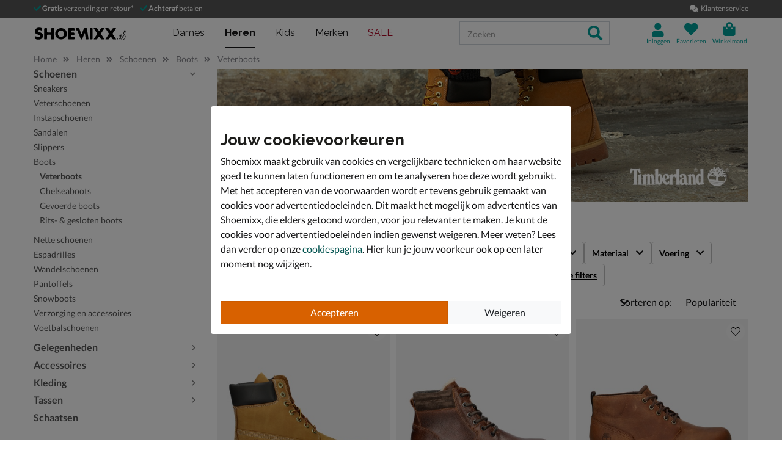

--- FILE ---
content_type: text/html; charset=utf-8
request_url: https://www.shoemixx.nl/heren/schoenen/boots/veterboots/
body_size: 30902
content:








<!doctype html>
<html lang="nl" class="is-pc is-browser-claudebot can-use-geolocation ">
<head>
  
  <link rel="preconnect" href="//assets.nelson.nl" crossorigin>
  <link rel="preconnect" href="//neleos-assets.nelson.nl" crossorigin>
  <link rel="preconnect" href="//cms-assets.nelson.nl" crossorigin>
  <link rel="preconnect" href="//www.google-analytics.com" crossorigin>
  <link rel="preconnect" href="//www.googletagmanager.com" crossorigin>
  



  
  <link as="font" crossorigin="anonymous" href="/static/neleos_wsf/bundles/fonts/fa-brands-400-da634bd0f6b8eb85b0e883741b5b4f0f.woff2" rel="preload"><link as="font" crossorigin="anonymous" href="/static/neleos_wsf/bundles/fonts/fa-light-300-ac2e100e7027e8c9887c519e5fd5c238.woff2" rel="preload"><link as="font" crossorigin="anonymous" href="/static/neleos_wsf/bundles/fonts/fa-regular-400-94d55bf0aa2eab612f1b6970d7bdc61b.woff2" rel="preload"><link as="font" crossorigin="anonymous" href="/static/neleos_wsf/bundles/fonts/fa-solid-900-a349eb5702e06b47687491b6ea5f56de.woff2" rel="preload">

  <link as="font" crossorigin="anonymous" href="/static/shoemixx/bundles/fonts/Lato-400.woff2" rel="preload"><link as="font" crossorigin="anonymous" href="/static/shoemixx/bundles/fonts/Lato-700.woff2" rel="preload"><link as="font" crossorigin="anonymous" href="/static/shoemixx/bundles/fonts/Raleway-400.woff2" rel="preload"><link as="font" crossorigin="anonymous" href="/static/shoemixx/bundles/fonts/Raleway-700.woff2" rel="preload">



  <meta charset="utf-8">
  <meta name="viewport" content="width=device-width, initial-scale=1, shrink-to-fit=no">
  
  <meta name="format-detection" content="telephone=no">
  



<link rel="icon" type="image/png" sizes="192x192" href="/static/icons/icon.png">


<link rel="icon" type="image/png" sizes="32x32" href="/static/icons/favicon-32x32.png">
<link rel="icon" type="image/png" sizes="16x16" href="/static/icons/favicon-16x16.png">


<meta name="msapplication-square310x310logo" content="/static/icons/icon_largetile.png">
<meta name="msapplication-wide310x150logo" content="/static/icons/icon_widetile.png">
<meta name="msapplication-square150x150logo" content="/static/icons/icon_mediumtile.png">
<meta name="msapplication-square70x70logo" content="/static/icons/icon_smalltile.png">


<link rel="apple-touch-icon" sizes="180x180" href="/static/icons/ios-icon.png">


<meta name="msapplication-TileImage" content="/static/icons/ms-icon-144x144.png">



<link rel="mask-icon" href="/static/icons/safari-pinned-tab.svg" color="#009e98">


<meta name="theme-color" content="#009e98">


<meta name="msapplication-TileColor" content="#009e98">

  
    <meta name="description" content="Heren veterboots. Voor 23.00 uur besteld, morgen in huis. Gratis verzending en retourneren. Shop nu op Shoemixx.nl.">
    
    
      <link rel="next" href="/heren/schoenen/boots/veterboots/?p=2">
    
  

  <link rel="canonical" href="https://www.shoemixx.nl/heren/schoenen/boots/veterboots/"/>

  <link href="/static/neleos_wsf/bundles/vendor-fdfa69bb91af2e4c7cc9.css" rel="stylesheet" />
  <link href="/static/shoemixx/bundles/shoemixx-3cfa94d2441b8251f357.css" rel="stylesheet" />

  
  
  <title>Veterboots kopen? - Gratis verzending en retour - Shoemixx - Voor 23.00 uur besteld, morgen in huis</title>
  
   
  <script type="text/javascript">
    var dataLayer = window.dataLayer = window.dataLayer || [];
    
  window.dataLayer.push({
    pageType: 'PLP',
  });

    window.dataLayer.push({"md5HashedEmail": "", "sha256HashedEmail": "", "userId": "", "event": "productListing", "pageListing": {"category": "Heren/Schoenen/Boots/Veterboots", "sortOrder": "popularity", "filters": {}, "pagination": {"startPage": 1, "perPage": 30, "totalPages": 5, "totalItems": 125}}, "currency": "EUR", "impression_items": [{"index": 1, "item_name": "Timberland Premium 6 Inch", "item_id": "13298", "price": 229.99, "item_brand": "Timberland", "item_category": "Heren", "product_sku": "nls-14118720-40", "product_type": "Shoes", "product_classification": "Veterboots", "catalogue_number": "14118720-40", "item_list_name": "PLP - Category \"/heren/schoenen/boots/veterboots/\"", "item_category2": "Schoenen", "item_category3": "Boots", "item_category4": "Veterboots", "dimension1": "14118720-40"}, {"index": 2, "item_name": "Nelson", "item_id": "464982", "price": 109.99, "item_brand": "Nelson", "item_category": "Heren", "product_sku": "nls-1141105810-63", "product_type": "Shoes", "product_classification": "Veterboots", "catalogue_number": "1141105810-63", "item_list_name": "PLP - Category \"/heren/schoenen/boots/veterboots/\"", "item_category2": "Schoenen", "item_category3": "Boots", "item_category4": "Veterboots", "dimension1": "1141105810-63"}, {"index": 3, "item_name": "Timberland Britton Road", "item_id": "464666", "price": 179.99, "item_brand": "Timberland", "item_category": "Heren", "product_sku": "nls-1141104811-63", "product_type": "Shoes", "product_classification": "Veterboots", "catalogue_number": "1141104811-63", "item_list_name": "PLP - Category \"/heren/schoenen/boots/veterboots/\"", "item_category2": "Schoenen", "item_category3": "Boots", "item_category4": "Veterboots", "dimension1": "1141104811-63"}, {"index": 4, "item_name": "Mustang", "item_id": "493618", "price": 79.99, "item_brand": "Mustang", "item_category": "Heren", "product_sku": "nls-1141111950-63", "product_type": "Shoes", "product_classification": "Veterboots", "catalogue_number": "1141111950-63", "item_list_name": "PLP - Category \"/heren/schoenen/boots/veterboots/\"", "item_category2": "Schoenen", "item_category3": "Boots", "item_category4": "Veterboots", "dimension1": "1141111950-63"}, {"index": 5, "item_name": "PME Legend Lexing", "item_id": "467950", "price": 99.99, "item_brand": "PME Legend", "item_category": "Heren", "product_sku": "nls-1141107350-63", "product_type": "Shoes", "product_classification": "Veterboots", "catalogue_number": "1141107350-63", "item_list_name": "PLP - Category \"/heren/schoenen/boots/veterboots/\"", "item_category2": "Schoenen", "item_category3": "Boots", "item_category4": "Veterboots", "dimension1": "1141107350-63"}, {"index": 6, "item_name": "Panama Jack Panama 03", "item_id": "445574", "price": 209.99, "item_brand": "Panama Jack", "item_category": "Heren", "product_sku": "nls-1141103511-60", "product_type": "Shoes", "product_classification": "Gevoerde boots", "catalogue_number": "1141103511-60", "item_list_name": "PLP - Category \"/heren/schoenen/boots/veterboots/\"", "item_category2": "Schoenen", "item_category3": "Boots", "item_category4": "Veterboots", "dimension1": "1141103511-60"}, {"index": 7, "item_name": "Timberland Sprint Trekker", "item_id": "443848", "price": 159.99, "item_brand": "Timberland", "item_category": "Heren", "product_sku": "nls-1141100111-60", "product_type": "Shoes", "product_classification": "Veterboots", "catalogue_number": "1141100111-60", "item_list_name": "PLP - Category \"/heren/schoenen/boots/veterboots/\"", "item_category2": "Schoenen", "item_category3": "Boots", "item_category4": "Veterboots", "dimension1": "1141100111-60"}, {"index": 8, "item_name": "Timberland Sprint Trekker", "item_id": "328567", "price": 149.99, "item_brand": "Timberland", "item_category": "Heren", "product_sku": "nls-14211820-10", "product_type": "Shoes", "product_classification": "Veterboots", "catalogue_number": "14211820-10", "item_list_name": "PLP - Category \"/heren/schoenen/boots/veterboots/\"", "item_category2": "Schoenen", "item_category3": "Boots", "item_category4": "Veterboots", "dimension1": "14211820-10"}, {"index": 9, "item_name": "Timberland Premium 6 Inch Warm-lined", "item_id": "393498", "price": 249.99, "item_brand": "Timberland", "item_category": "Heren", "product_sku": "nls-14133120-40", "product_type": "Shoes", "product_classification": "Veterboots", "catalogue_number": "14133120-40", "item_list_name": "PLP - Category \"/heren/schoenen/boots/veterboots/\"", "item_category2": "Schoenen", "item_category3": "Boots", "item_category4": "Veterboots", "dimension1": "14133120-40"}, {"index": 10, "item_name": "Rieker", "item_id": "494120", "price": 119.99, "item_brand": "Rieker", "item_category": "Heren", "product_sku": "nls-1141112214-63", "product_type": "Shoes", "product_classification": "Veterboots", "catalogue_number": "1141112214-63", "item_list_name": "PLP - Category \"/heren/schoenen/boots/veterboots/\"", "item_category2": "Schoenen", "item_category3": "Boots", "item_category4": "Veterboots", "dimension1": "1141112214-63"}, {"index": 11, "item_name": "Skechers Hands Free Slip-In Meroe", "item_id": "471139", "price": 129.99, "item_brand": "Skechers", "item_category": "Heren", "product_sku": "nls-1140101310-60", "product_type": "Shoes", "product_classification": "Veterboots", "catalogue_number": "1140101310-60", "item_list_name": "PLP - Category \"/heren/schoenen/boots/veterboots/\"", "item_category2": "Schoenen", "item_category3": "Boots", "item_category4": "Veterboots", "dimension1": "1140101310-60"}, {"index": 12, "item_name": "Skechers Hands Free Slip-Ins Pollard", "item_id": "495788", "price": 119.99, "item_brand": "Skechers", "item_category": "Heren", "product_sku": "nls-1140102751-60", "product_type": "Shoes", "product_classification": "Veterboots", "catalogue_number": "1140102751-60", "item_list_name": "PLP - Category \"/heren/schoenen/boots/veterboots/\"", "item_category2": "Schoenen", "item_category3": "Boots", "item_category4": "Veterboots", "dimension1": "1140102751-60"}, {"index": 13, "item_name": "Bugatti", "item_id": "492984", "price": 129.99, "item_brand": "Bugatti", "item_category": "Heren", "product_sku": "nls-1142100610-63", "product_type": "Shoes", "product_classification": "Veterboots", "catalogue_number": "1142100610-63", "item_list_name": "PLP - Category \"/heren/schoenen/boots/veterboots/\"", "item_category2": "Schoenen", "item_category3": "Boots", "item_category4": "Veterboots", "dimension1": "1142100610-63"}, {"index": 14, "item_name": "Timberland Britton Road", "item_id": "464721", "price": 199.99, "item_brand": "Timberland", "item_category": "Heren", "product_sku": "nls-1141105320-60", "product_type": "Shoes", "product_classification": "Veterboots", "catalogue_number": "1141105320-60", "item_list_name": "PLP - Category \"/heren/schoenen/boots/veterboots/\"", "item_category2": "Schoenen", "item_category3": "Boots", "item_category4": "Veterboots", "dimension1": "1141105320-60"}, {"index": 15, "item_name": "Panama Jack Panama 03", "item_id": "465142", "price": 159.99, "item_brand": "Panama Jack", "item_category": "Heren", "product_sku": "nls-1141108920-40", "product_type": "Shoes", "product_classification": "Veterboots", "catalogue_number": "1141108920-40", "item_list_name": "PLP - Category \"/heren/schoenen/boots/veterboots/\"", "item_category2": "Schoenen", "item_category3": "Boots", "item_category4": "Veterboots", "dimension1": "1141108920-40"}, {"index": 16, "item_name": "Timberland Anniversary", "item_id": "13274", "price": 239.99, "item_brand": "Timberland", "item_category": "Heren", "product_sku": "nls-14118710-63", "product_type": "Shoes", "product_classification": "Veterboots", "catalogue_number": "14118710-63", "item_list_name": "PLP - Category \"/heren/schoenen/boots/veterboots/\"", "item_category2": "Schoenen", "item_category3": "Boots", "item_category4": "Veterboots", "dimension1": "14118710-63"}, {"index": 17, "item_name": "Skechers Hands Free Slip-Ins Arch FIt Garza", "item_id": "493126", "price": 99.99, "item_brand": "Skechers", "item_category": "Heren", "product_sku": "nls-1140102651-60", "product_type": "Shoes", "product_classification": "Veterboots", "catalogue_number": "1140102651-60", "item_list_name": "PLP - Category \"/heren/schoenen/boots/veterboots/\"", "item_category2": "Schoenen", "item_category3": "Boots", "item_category4": "Veterboots", "dimension1": "1140102651-60"}, {"index": 18, "item_name": "PME Legend Lexing", "item_id": "467941", "price": 99.99, "item_brand": "PME Legend", "item_category": "Heren", "product_sku": "nls-1141107350-10", "product_type": "Shoes", "product_classification": "Veterboots", "catalogue_number": "1141107350-10", "item_list_name": "PLP - Category \"/heren/schoenen/boots/veterboots/\"", "item_category2": "Schoenen", "item_category3": "Boots", "item_category4": "Veterboots", "dimension1": "1141107350-10"}, {"index": 19, "item_name": "Timberland 6 Inch Premium", "item_id": "491974", "price": 239.99, "item_brand": "Timberland", "item_category": "Heren", "product_sku": "nls-1141111220-40", "product_type": "Shoes", "product_classification": "Veterboots", "catalogue_number": "1141111220-40", "item_list_name": "PLP - Category \"/heren/schoenen/boots/veterboots/\"", "item_category2": "Schoenen", "item_category3": "Boots", "item_category4": "Veterboots", "dimension1": "1141111220-40"}, {"index": 20, "item_name": "Skechers Hands Free Slip-Ins Arch FIt Garza", "item_id": "493116", "price": 99.99, "item_brand": "Skechers", "item_category": "Heren", "product_sku": "nls-1140102651-10", "product_type": "Shoes", "product_classification": "Veterboots", "catalogue_number": "1140102651-10", "item_list_name": "PLP - Category \"/heren/schoenen/boots/veterboots/\"", "item_category2": "Schoenen", "item_category3": "Boots", "item_category4": "Veterboots", "dimension1": "1140102651-10"}, {"index": 21, "item_name": "Timberland Euro Sprint", "item_id": "336431", "price": 149.99, "item_brand": "Timberland", "item_category": "Heren", "product_sku": "nls-14220620-10", "product_type": "Shoes", "product_classification": "Veterboots", "catalogue_number": "14220620-10", "item_list_name": "PLP - Category \"/heren/schoenen/boots/veterboots/\"", "item_category2": "Schoenen", "item_category3": "Boots", "item_category4": "Veterboots", "dimension1": "14220620-10"}, {"index": 22, "item_name": "Skechers Hands Free Slip-Ins Pollard", "item_id": "495778", "price": 119.99, "item_brand": "Skechers", "item_category": "Heren", "product_sku": "nls-1140102751-10", "product_type": "Shoes", "product_classification": "Veterboots", "catalogue_number": "1140102751-10", "item_list_name": "PLP - Category \"/heren/schoenen/boots/veterboots/\"", "item_category2": "Schoenen", "item_category3": "Boots", "item_category4": "Veterboots", "dimension1": "1140102751-10"}, {"index": 23, "item_name": "Dr. Martens 1460 Pascal", "item_id": "448106", "price": 159.99, "item_brand": "Dr. Martens", "item_category": "Heren", "product_sku": "nls-14117510-63", "product_type": "Shoes", "product_classification": "Veterboots", "catalogue_number": "14117510-63", "item_list_name": "PLP - Category \"/heren/schoenen/boots/veterboots/\"", "item_category2": "Schoenen", "item_category3": "Boots", "item_category4": "Veterboots", "dimension1": "14117510-63"}, {"index": 24, "item_name": "Timberland Euro Sprint", "item_id": "336442", "price": 149.99, "item_brand": "Timberland", "item_category": "Heren", "product_sku": "nls-14220620-80", "product_type": "Shoes", "product_classification": "Veterboots", "catalogue_number": "14220620-80", "item_list_name": "PLP - Category \"/heren/schoenen/boots/veterboots/\"", "item_category2": "Schoenen", "item_category3": "Boots", "item_category4": "Veterboots", "dimension1": "14220620-80"}, {"index": 25, "item_name": "PME Legend Lexing", "item_id": "467959", "price": 99.99, "item_brand": "PME Legend", "item_category": "Heren", "product_sku": "nls-1141107350-83", "product_type": "Shoes", "product_classification": "Veterboots", "catalogue_number": "1141107350-83", "item_list_name": "PLP - Category \"/heren/schoenen/boots/veterboots/\"", "item_category2": "Schoenen", "item_category3": "Boots", "item_category4": "Veterboots", "dimension1": "1141107350-83"}, {"index": 26, "item_name": "PME Legend Dragan", "item_id": "472172", "price": 129.99, "item_brand": "PME Legend", "item_category": "Heren", "product_sku": "nls-1141107210-83", "product_type": "Shoes", "product_classification": "Veterboots", "catalogue_number": "1141107210-83", "item_list_name": "PLP - Category \"/heren/schoenen/boots/veterboots/\"", "item_category2": "Schoenen", "item_category3": "Boots", "item_category4": "Veterboots", "dimension1": "1141107210-83"}, {"index": 27, "item_name": "Rieker", "item_id": "462704", "price": 89.99, "item_brand": "Rieker", "item_category": "Heren", "product_sku": "nls-1141107950-10", "product_type": "Shoes", "product_classification": "Veterboots", "catalogue_number": "1141107950-10", "item_list_name": "PLP - Category \"/heren/schoenen/boots/veterboots/\"", "item_category2": "Schoenen", "item_category3": "Boots", "item_category4": "Veterboots", "dimension1": "1141107950-10"}, {"index": 28, "item_name": "Australian Middelburg", "item_id": "464991", "price": 139.99, "item_brand": "Australian", "item_category": "Heren", "product_sku": "nls-1141106110-63", "product_type": "Shoes", "product_classification": "Veterboots", "catalogue_number": "1141106110-63", "item_list_name": "PLP - Category \"/heren/schoenen/boots/veterboots/\"", "item_category2": "Schoenen", "item_category3": "Boots", "item_category4": "Veterboots", "dimension1": "1141106110-63"}, {"index": 29, "item_name": "PME Legend Dragan", "item_id": "498584", "price": 159.99, "item_brand": "PME Legend", "item_category": "Heren", "product_sku": "nls-1141110910-63", "product_type": "Shoes", "product_classification": "Veterboots", "catalogue_number": "1141110910-63", "item_list_name": "PLP - Category \"/heren/schoenen/boots/veterboots/\"", "item_category2": "Schoenen", "item_category3": "Boots", "item_category4": "Veterboots", "dimension1": "1141110910-63"}, {"index": 30, "item_name": "Rieker", "item_id": "468954", "price": 99.99, "item_brand": "Rieker", "item_category": "Heren", "product_sku": "nls-1141107851-69", "product_type": "Shoes", "product_classification": "Veterboots", "catalogue_number": "1141107851-69", "item_list_name": "PLP - Category \"/heren/schoenen/boots/veterboots/\"", "item_category2": "Schoenen", "item_category3": "Boots", "item_category4": "Veterboots", "dimension1": "1141107851-69"}]});
    
  </script>
  <script type="text/javascript">
  
    /* Settings */
var wsf_settings = {
  
  "referer": null,
  "logging": true,
  "newsletter": {
    "first_use_timeout": {
       "enabled": true,
       "cookie": "has_seen_newsletter_modal"
    }
  },
  "sentry": {
    "dsn": "https://7c8f2e948c634fbeadb1c7abee878681@o242255.ingest.sentry.io/1509554",
    "environment": "prod",
    "release": "01c3491dc0011770347b79fcb3d9f2efaa61d6a0",
  },
  "robin": {
    "enabled": true,
    "script_url": "https://selfservice.robinhq.com/external/robin/614021q0.js"
  },
  "gtm_product_dimension_mapping": [{"source": "catalogue_number", "target": "dimension1"}],
  "mapbox": {
    "token": "pk.eyJ1IjoianZhbndlZXMiLCJhIjoiY2p2NWMzbG5kMTE2ZTQ0bzdpdjlyem9lcSJ9.LgF-HP-DYHNfHlMPsM38_Q"
  },
  "catalogue": {
    "endpoints": {
      "index": "/api/catalogue/",
      "category": "/api/catalogue/categories/",
      "brand": "/api/catalogue/brands/",
      "navigation": "/api/catalogue/navigation/",
      "product": "/api/catalogue/products/",
      "search": "/api/catalogue/search/",
      "search_suggestions": "/api/catalogue/search/suggestions/",
      "in_store_availability": "/api/catalogue/in-store-availability/",
      "similar_products": "/api/catalogue/similar-products/",
      
      "cross_sell_products": "/api/catalogue/cross-sell-products/",
      
    },
    "collections":  {"sale": "sale-44"},
  },
  "basket": {
    "endpoints": {
      "index": "/api/basket/",
      "num_items": "/api/basket/num-items",
      "add": "/api/basket/add",
      "update": "/api/basket/update",
      "remove": "/api/basket/remove",
      "choice_shipping": "/api/basket/choice_shipping",
      "choice_payment": "/api/basket/choice_payment",
      "offers": "/api/basket/offers",
      "select_offer": "/api/basket/offers/add",
      "dismiss_offer": "/api/basket/offers/"
    }
  },
  "checkout": {
    "constants": {"SHIPPING_ADDRESS_OWN": ["own", "Ander adres"]},
    "geocodeCountryCodes": ["NL","BE"],
    "endpoints": {
      "choice_shipping": "/api/checkout/checkout_choice_shipping",
      "choice_payment": "/api/checkout/checkout_choice_payment",
      "shippingLocations": "/api/checkout/checkout_shipping_locations",
      "customizeShippingAddress": "/api/checkout/checkout_custom_shipping_address",
      "choiceDeliveryTimeFrame": "/api/checkout/checkout_choice_shipping_home_delivery_time_frame",
      "applePaySession": "/api/checkout/apple_pay_session",
      "submitOrder": "/api/checkout/submit_order",
      "submitPayment": "/api/checkout/submit_payment"
    }
  },
  "account": {
    "endpoints": {
      "validate_email": "/api/account/validate_email",
      "lookup_address": "/api/account/lookup_address_location",
      "newsletter_signup": "/api/account/api_newsletter_signup",
      "newsletter_signup_modal": "/api/account/newsletter_signup_modal",
      "newsletter_is_email_opted_in": "/api/account/api_newsletter_is_email_opted_in",
      "newsletter_is_customer_opted_in": "/api/account/api_newsletter_is_customer_opted_in",
      "login": "/api/account/login",
      "reset_password_request": "/api/account/reset-password"
    }
  },
  "product_alert": {
    "endpoints": {
      "stock_alert": "/api/product-alert/stock-alert"
    }
  },
  "shipping": {
    "endpoints": {
      "shipping_location_details": "/api/shipping/shipping_location_details"
    }
  },
  "site_wide_alerts": {
    "dismissed_cookie": "siteWideAlertsDismissed",
  },
  
  
    "wishlist": {
      "endpoints": {
        "add_product": "/api/wishlist/add",
        "remove_product": "/api/wishlist/remove",
        "overview": "/favorieten/"
      }
    },
  
  "target_group": "MALE",
  "target_group_cookie": "target_group",
  "category_root_target_group": "heren",
  "gender_target_group": null,
  "default_category_root_target_group": null,
  "in_store_availability": {
    "enabled": false,
  },
  "cross_sell": {
    "enabled": true,
  },
  "search_suggestions": {
    "enabled": true,
  },
  "security": {
    "cookie_consent_name": "cookie_consent",
    "cookie_policies": {"FUNCTIONAL": 1, "ANALYTICAL": 2, "MARKETING": 4, "VISITOR": 3, "ALL": 7},
    "secure_cookies": true
  },
  "urls": {
    "basket_overview": "/winkelmand/",
  },
  "geolocation": {
    "cookie": "geo_location",
    "cookie_ttl": 30,
    "device_cache_ttl": 86400,
  }
};
var pageInitialState = {"basket": {"num_items": 0}, "account": {"is_authenticated": false, "email": "", "first_name": ""}, "url": "/heren/schoenen/boots/veterboots/", "pagination_params": {"page[number]": 1, "page[size]": 30}, "canonical_url": "https://www.shoemixx.nl/heren/schoenen/boots/veterboots/", "unfiltered_url": "/heren/schoenen/boots/veterboots/", "pagination": {"total_items": 125, "observed_items": 30, "current_page": 1, "total_pages": 5, "current_page_size": 30, "next": {"number": 2, "link": "/heren/schoenen/boots/veterboots/?p=2"}, "page_numbers": [{"number": 1, "link": "/heren/schoenen/boots/veterboots/?p=1", "selected": true}, {"number": 2, "link": "/heren/schoenen/boots/veterboots/?p=2", "selected": false}, {"number": 3, "link": "/heren/schoenen/boots/veterboots/?p=3", "selected": false}, {"number": 4, "link": "/heren/schoenen/boots/veterboots/?p=4", "selected": false}, {"number": 5, "link": "/heren/schoenen/boots/veterboots/?p=5", "selected": false}], "has_page_numbers": true}, "breadcrumbs": [{"type": "home", "full_url": "/", "title": "Home", "metadata": {}}, {"type": "category", "full_url": "/heren/", "title": "Heren", "metadata": {"id": "47", "slug_path": "heren"}}, {"type": "category", "full_url": "/heren/schoenen/", "title": "Schoenen", "metadata": {"id": "48", "slug_path": "heren/schoenen"}}, {"type": "category", "full_url": "/heren/schoenen/boots/", "title": "Boots", "metadata": {"id": "49", "slug_path": "heren/schoenen/boots"}}, {"type": "category", "full_url": "/heren/schoenen/boots/veterboots/", "title": "Veterboots", "metadata": {"id": "53", "slug_path": "heren/schoenen/boots/veterboots"}}], "query_params": {"p": 1, "s": 30, "category": "heren/schoenen/boots/veterboots"}};

    const mainMenuNavigation = {"schoenen": {"id": "180", "name": "Schoenen", "slug_path": "schoenen", "level": 1, "children": {"sneakers": {"id": "212", "name": "Sneakers", "slug_path": "schoenen/sneakers", "level": 2, "children": {"lage-sneakers": {"id": "214", "name": "Lage sneakers", "slug_path": "schoenen/sneakers/lage-sneakers", "level": 3, "children": null}, "hoge-sneakers": {"id": "213", "name": "Hoge sneakers", "slug_path": "schoenen/sneakers/hoge-sneakers", "level": 3, "children": null}, "dad-sneakers": {"id": "229", "name": "Dad sneakers", "slug_path": "schoenen/sneakers/dad-sneakers", "level": 3, "children": null}, "platform-sneakers": {"id": "215", "name": "Platform sneakers", "slug_path": "schoenen/sneakers/platform-sneakers", "level": 3, "children": null}}}, "enkellaarsjes": {"id": "196", "name": "Enkellaarsjes", "slug_path": "schoenen/enkellaarsjes", "level": 2, "children": null}, "sandalen": {"id": "208", "name": "Sandalen", "slug_path": "schoenen/sandalen", "level": 2, "children": {"sleehak": {"id": "209", "name": "Sleehak", "slug_path": "schoenen/sandalen/sleehak", "level": 3, "children": null}}}, "instapschoenen": {"id": "190", "name": "Instapschoenen", "slug_path": "schoenen/instapschoenen", "level": 2, "children": {"mocassins-loafers": {"id": "192", "name": "Mocassins & loafers", "slug_path": "schoenen/instapschoenen/mocassins-loafers", "level": 3, "children": null}, "klittenbandschoenen": {"id": "191", "name": "Klittenbandschoenen", "slug_path": "schoenen/instapschoenen/klittenbandschoenen", "level": 3, "children": null}}}, "slippers": {"id": "210", "name": "Slippers", "slug_path": "schoenen/slippers", "level": 2, "children": {"badslippers": {"id": "211", "name": "Badslippers", "slug_path": "schoenen/slippers/badslippers", "level": 3, "children": null}}}, "pumps": {"id": "205", "name": "Pumps", "slug_path": "schoenen/pumps", "level": 2, "children": {"stewardessenschoenen": {"id": "206", "name": "Stewardessenschoenen", "slug_path": "schoenen/pumps/stewardessenschoenen", "level": 3, "children": null}}}, "boots": {"id": "183", "name": "Boots", "slug_path": "schoenen/boots", "level": 2, "children": {"veterboots": {"id": "188", "name": "Veterboots", "slug_path": "schoenen/boots/veterboots", "level": 3, "children": null}, "rits-gesloten-boots": {"id": "187", "name": "Rits- & gesloten boots", "slug_path": "schoenen/boots/rits-gesloten-boots", "level": 3, "children": null}, "gevoerde-boots": {"id": "363", "name": "Gevoerde boots", "slug_path": "schoenen/boots/gevoerde-boots", "level": 3, "children": null}, "chelseaboots": {"id": "185", "name": "Chelseaboots", "slug_path": "schoenen/boots/chelseaboots", "level": 3, "children": null}, "bikerboots": {"id": "184", "name": "Bikerboots", "slug_path": "schoenen/boots/bikerboots", "level": 3, "children": null}}}, "nette-schoenen": {"id": "201", "name": "Nette schoenen", "slug_path": "schoenen/nette-schoenen", "level": 2, "children": {"lage-nette-schoenen": {"id": "203", "name": "Lage nette schoenen", "slug_path": "schoenen/nette-schoenen/lage-nette-schoenen", "level": 3, "children": null}, "hoge-nette-schoenen": {"id": "202", "name": "Hoge nette schoenen", "slug_path": "schoenen/nette-schoenen/hoge-nette-schoenen", "level": 3, "children": null}}}, "laarzen": {"id": "194", "name": "Laarzen", "slug_path": "schoenen/laarzen", "level": 2, "children": {"hoge-laarzen": {"id": "197", "name": "Hoge laarzen", "slug_path": "schoenen/laarzen/hoge-laarzen", "level": 3, "children": null}, "cowboylaarzen": {"id": "195", "name": "Cowboylaarzen", "slug_path": "schoenen/laarzen/cowboylaarzen", "level": 3, "children": null}, "regenlaarzen": {"id": "200", "name": "Regenlaarzen", "slug_path": "schoenen/laarzen/regenlaarzen", "level": 3, "children": null}, "overknee-laarzen": {"id": "199", "name": "Overknee laarzen", "slug_path": "schoenen/laarzen/overknee-laarzen", "level": 3, "children": null}}}, "espadrilles": {"id": "189", "name": "Espadrilles", "slug_path": "schoenen/espadrilles", "level": 2, "children": null}, "veterschoenen": {"id": "217", "name": "Veterschoenen", "slug_path": "schoenen/veterschoenen", "level": 2, "children": null}, "wandelschoenen": {"id": "238", "name": "Wandelschoenen", "slug_path": "schoenen/wandelschoenen", "level": 2, "children": null}, "ballerinas-instappers": {"id": "181", "name": "Ballerinas & instappers", "slug_path": "schoenen/ballerinas-instappers", "level": 2, "children": null}, "regenlaarzen": {"id": "207", "name": "Regenlaarzen", "slug_path": "schoenen/regenlaarzen", "level": 2, "children": null}, "pantoffels": {"id": "204", "name": "Pantoffels", "slug_path": "schoenen/pantoffels", "level": 2, "children": null}, "babyschoenen": {"id": "182", "name": "Babyschoenen", "slug_path": "schoenen/babyschoenen", "level": 2, "children": null}, "klittenbandschoenen": {"id": "193", "name": "Klittenbandschoenen", "slug_path": "schoenen/klittenbandschoenen", "level": 2, "children": null}, "snowboots": {"id": "216", "name": "Snowboots", "slug_path": "schoenen/snowboots", "level": 2, "children": null}, "verzorging-en-accessoires": {"id": "334", "name": "Verzorging en accessoires", "slug_path": "schoenen/verzorging-en-accessoires", "level": 2, "children": {"verzorgingsproducten": {"id": "336", "name": "Verzorgingsproducten", "slug_path": "schoenen/verzorging-en-accessoires/verzorgingsproducten", "level": 3, "children": null}, "inlegzolen": {"id": "337", "name": "Inlegzolen", "slug_path": "schoenen/verzorging-en-accessoires/inlegzolen", "level": 3, "children": null}}}, "voetbalschoenen": {"id": "369", "name": "Voetbalschoenen", "slug_path": "schoenen/voetbalschoenen", "level": 2, "children": null}}}, "dames": {"id": "5", "name": "Dames", "slug_path": "dames", "level": 1, "children": {"schoenen": {"id": "6", "name": "Schoenen", "slug_path": "dames/schoenen", "level": 2, "children": {"sneakers": {"id": "34", "name": "Sneakers", "slug_path": "dames/schoenen/sneakers", "level": 3, "children": null}, "enkellaarsjes": {"id": "20", "name": "Enkellaarsjes", "slug_path": "dames/schoenen/enkellaarsjes", "level": 3, "children": null}, "sandalen": {"id": "30", "name": "Sandalen", "slug_path": "dames/schoenen/sandalen", "level": 3, "children": null}, "instapschoenen": {"id": "15", "name": "Instapschoenen", "slug_path": "dames/schoenen/instapschoenen", "level": 3, "children": null}, "slippers": {"id": "32", "name": "Slippers", "slug_path": "dames/schoenen/slippers", "level": 3, "children": null}, "pumps": {"id": "28", "name": "Pumps", "slug_path": "dames/schoenen/pumps", "level": 3, "children": null}, "boots": {"id": "8", "name": "Boots", "slug_path": "dames/schoenen/boots", "level": 3, "children": null}, "laarzen": {"id": "18", "name": "Laarzen", "slug_path": "dames/schoenen/laarzen", "level": 3, "children": null}, "espadrilles": {"id": "14", "name": "Espadrilles", "slug_path": "dames/schoenen/espadrilles", "level": 3, "children": null}, "wandelschoenen": {"id": "231", "name": "Wandelschoenen", "slug_path": "dames/schoenen/wandelschoenen", "level": 3, "children": null}, "ballerinas-instappers": {"id": "7", "name": "Ballerinas & instappers", "slug_path": "dames/schoenen/ballerinas-instappers", "level": 3, "children": null}, "veterschoenen": {"id": "39", "name": "Veterschoenen", "slug_path": "dames/schoenen/veterschoenen", "level": 3, "children": null}, "pantoffels": {"id": "27", "name": "Pantoffels", "slug_path": "dames/schoenen/pantoffels", "level": 3, "children": null}, "snowboots": {"id": "38", "name": "Snowboots", "slug_path": "dames/schoenen/snowboots", "level": 3, "children": null}, "verzorging-en-accessoires": {"id": "292", "name": "Verzorging en accessoires", "slug_path": "dames/schoenen/verzorging-en-accessoires", "level": 3, "children": null}}}, "gelegenheden": {"id": "348", "name": "Gelegenheden", "slug_path": "dames/gelegenheden", "level": 2, "children": {"festival": {"id": "350", "name": "Festival", "slug_path": "dames/gelegenheden/festival", "level": 3, "children": null}, "bruiloft": {"id": "349", "name": "Bruiloft", "slug_path": "dames/gelegenheden/bruiloft", "level": 3, "children": null}, "outdoor": {"id": "351", "name": "Outdoor", "slug_path": "dames/gelegenheden/outdoor", "level": 3, "children": null}, "zakelijk": {"id": "352", "name": "Zakelijk", "slug_path": "dames/gelegenheden/zakelijk", "level": 3, "children": null}}}, "tassen": {"id": "41", "name": "Tassen", "slug_path": "dames/tassen", "level": 2, "children": {"schoudertassen": {"id": "45", "name": "Schoudertassen", "slug_path": "dames/tassen/schoudertassen", "level": 3, "children": null}, "handtassen": {"id": "42", "name": "Handtassen", "slug_path": "dames/tassen/handtassen", "level": 3, "children": null}, "uitgaanstasjes": {"id": "46", "name": "Uitgaanstasjes", "slug_path": "dames/tassen/uitgaanstasjes", "level": 3, "children": null}, "shoppers": {"id": "261", "name": "Shoppers", "slug_path": "dames/tassen/shoppers", "level": 3, "children": null}, "heuptassen": {"id": "260", "name": "Heuptassen", "slug_path": "dames/tassen/heuptassen", "level": 3, "children": null}, "rugtassen": {"id": "44", "name": "Rugtassen", "slug_path": "dames/tassen/rugtassen", "level": 3, "children": null}, "sportieve-tassen": {"id": "262", "name": "Sportieve tassen", "slug_path": "dames/tassen/sportieve-tassen", "level": 3, "children": null}}}, "accessoires": {"id": "252", "name": "Accessoires", "slug_path": "dames/accessoires", "level": 2, "children": {"sokken": {"id": "253", "name": "Sokken", "slug_path": "dames/accessoires/sokken", "level": 3, "children": null}, "schoenaccessoires": {"id": "297", "name": "Schoenaccessoires", "slug_path": "dames/accessoires/schoenaccessoires", "level": 3, "children": null}, "handschoenen": {"id": "254", "name": "Handschoenen", "slug_path": "dames/accessoires/handschoenen", "level": 3, "children": null}, "petten": {"id": "257", "name": "Petten", "slug_path": "dames/accessoires/petten", "level": 3, "children": null}, "sjaals": {"id": "259", "name": "Sjaals", "slug_path": "dames/accessoires/sjaals", "level": 3, "children": null}, "paraplu-s": {"id": "255", "name": "Paraplu's", "slug_path": "dames/accessoires/paraplu-s", "level": 3, "children": null}, "portemonnees": {"id": "43", "name": "Portemonnees", "slug_path": "dames/accessoires/portemonnees", "level": 3, "children": null}, "riemen": {"id": "230", "name": "Riemen", "slug_path": "dames/accessoires/riemen", "level": 3, "children": null}, "mutsen": {"id": "256", "name": "Mutsen", "slug_path": "dames/accessoires/mutsen", "level": 3, "children": null}}}, "kleding": {"id": "263", "name": "Kleding", "slug_path": "dames/kleding", "level": 2, "children": {"jassen": {"id": "266", "name": "Jassen", "slug_path": "dames/kleding/jassen", "level": 3, "children": null}, "broeken": {"id": "267", "name": "Broeken", "slug_path": "dames/kleding/broeken", "level": 3, "children": null}, "truien-en-vesten": {"id": "268", "name": "Truien en vesten", "slug_path": "dames/kleding/truien-en-vesten", "level": 3, "children": null}, "shirts": {"id": "264", "name": "Shirts", "slug_path": "dames/kleding/shirts", "level": 3, "children": null}}}, "schaatsen": {"id": "285", "name": "Schaatsen", "slug_path": "dames/schaatsen", "level": 2, "children": null}}}, "heren": {"id": "47", "name": "Heren", "slug_path": "heren", "level": 1, "children": {"schoenen": {"id": "48", "name": "Schoenen", "slug_path": "heren/schoenen", "level": 2, "children": {"sneakers": {"id": "67", "name": "Sneakers", "slug_path": "heren/schoenen/sneakers", "level": 3, "children": null}, "veterschoenen": {"id": "71", "name": "Veterschoenen", "slug_path": "heren/schoenen/veterschoenen", "level": 3, "children": null}, "instapschoenen": {"id": "54", "name": "Instapschoenen", "slug_path": "heren/schoenen/instapschoenen", "level": 3, "children": null}, "sandalen": {"id": "64", "name": "Sandalen", "slug_path": "heren/schoenen/sandalen", "level": 3, "children": null}, "slippers": {"id": "65", "name": "Slippers", "slug_path": "heren/schoenen/slippers", "level": 3, "children": null}, "boots": {"id": "49", "name": "Boots", "slug_path": "heren/schoenen/boots", "level": 3, "children": null}, "nette-schoenen": {"id": "60", "name": "Nette schoenen", "slug_path": "heren/schoenen/nette-schoenen", "level": 3, "children": null}, "espadrilles": {"id": "339", "name": "Espadrilles", "slug_path": "heren/schoenen/espadrilles", "level": 3, "children": null}, "wandelschoenen": {"id": "233", "name": "Wandelschoenen", "slug_path": "heren/schoenen/wandelschoenen", "level": 3, "children": null}, "pantoffels": {"id": "63", "name": "Pantoffels", "slug_path": "heren/schoenen/pantoffels", "level": 3, "children": null}, "snowboots": {"id": "70", "name": "Snowboots", "slug_path": "heren/schoenen/snowboots", "level": 3, "children": null}, "verzorging-en-accessoires": {"id": "301", "name": "Verzorging en accessoires", "slug_path": "heren/schoenen/verzorging-en-accessoires", "level": 3, "children": null}, "voetbalschoenen": {"id": "365", "name": "Voetbalschoenen", "slug_path": "heren/schoenen/voetbalschoenen", "level": 3, "children": null}}}, "gelegenheden": {"id": "353", "name": "Gelegenheden", "slug_path": "heren/gelegenheden", "level": 2, "children": {"outdoor": {"id": "356", "name": "Outdoor", "slug_path": "heren/gelegenheden/outdoor", "level": 3, "children": null}, "bruiloft": {"id": "354", "name": "Bruiloft", "slug_path": "heren/gelegenheden/bruiloft", "level": 3, "children": null}, "festival": {"id": "355", "name": "Festival", "slug_path": "heren/gelegenheden/festival", "level": 3, "children": null}, "zakelijk": {"id": "357", "name": "Zakelijk", "slug_path": "heren/gelegenheden/zakelijk", "level": 3, "children": null}}}, "accessoires": {"id": "270", "name": "Accessoires", "slug_path": "heren/accessoires", "level": 2, "children": {"sokken": {"id": "271", "name": "Sokken", "slug_path": "heren/accessoires/sokken", "level": 3, "children": null}, "petten": {"id": "276", "name": "Petten", "slug_path": "heren/accessoires/petten", "level": 3, "children": null}, "paraplu-s": {"id": "273", "name": "Paraplu's", "slug_path": "heren/accessoires/paraplu-s", "level": 3, "children": null}, "riemen": {"id": "73", "name": "Riemen", "slug_path": "heren/accessoires/riemen", "level": 3, "children": null}, "mutsen": {"id": "275", "name": "Mutsen", "slug_path": "heren/accessoires/mutsen", "level": 3, "children": null}, "handschoenen": {"id": "272", "name": "Handschoenen", "slug_path": "heren/accessoires/handschoenen", "level": 3, "children": null}}}, "kleding": {"id": "279", "name": "Kleding", "slug_path": "heren/kleding", "level": 2, "children": {"shirts": {"id": "280", "name": "Shirts", "slug_path": "heren/kleding/shirts", "level": 3, "children": null}, "broeken": {"id": "283", "name": "Broeken", "slug_path": "heren/kleding/broeken", "level": 3, "children": null}, "jassen": {"id": "282", "name": "Jassen", "slug_path": "heren/kleding/jassen", "level": 3, "children": null}, "truien-en-vesten": {"id": "284", "name": "Truien en vesten", "slug_path": "heren/kleding/truien-en-vesten", "level": 3, "children": null}, "overhemden": {"id": "281", "name": "Overhemden", "slug_path": "heren/kleding/overhemden", "level": 3, "children": null}}}, "tassen": {"id": "74", "name": "Tassen", "slug_path": "heren/tassen", "level": 2, "children": {"rugtassen": {"id": "76", "name": "Rugtassen", "slug_path": "heren/tassen/rugtassen", "level": 3, "children": null}, "schoudertassen": {"id": "77", "name": "Schoudertassen", "slug_path": "heren/tassen/schoudertassen", "level": 3, "children": null}}}, "schaatsen": {"id": "286", "name": "Schaatsen", "slug_path": "heren/schaatsen", "level": 2, "children": null}}}, "gelegenheden": {"id": "343", "name": "Gelegenheden", "slug_path": "gelegenheden", "level": 1, "children": {"festival": {"id": "345", "name": "Festival", "slug_path": "gelegenheden/festival", "level": 2, "children": null}, "outdoor": {"id": "346", "name": "Outdoor", "slug_path": "gelegenheden/outdoor", "level": 2, "children": null}, "bruiloft": {"id": "344", "name": "Bruiloft", "slug_path": "gelegenheden/bruiloft", "level": 2, "children": null}, "zakelijk": {"id": "347", "name": "Zakelijk", "slug_path": "gelegenheden/zakelijk", "level": 2, "children": null}}}, "kids": {"id": "108", "name": "Kids", "slug_path": "kids", "level": 1, "children": {"schoenen": {"id": "109", "name": "Schoenen", "slug_path": "kids/schoenen", "level": 2, "children": {"sneakers": {"id": "131", "name": "Sneakers", "slug_path": "kids/schoenen/sneakers", "level": 3, "children": null}, "boots": {"id": "112", "name": "Boots", "slug_path": "kids/schoenen/boots", "level": 3, "children": null}, "sandalen": {"id": "129", "name": "Sandalen", "slug_path": "kids/schoenen/sandalen", "level": 3, "children": null}, "slippers": {"id": "130", "name": "Slippers", "slug_path": "kids/schoenen/slippers", "level": 3, "children": null}, "laarzen": {"id": "120", "name": "Laarzen", "slug_path": "kids/schoenen/laarzen", "level": 3, "children": null}, "instapschoenen": {"id": "118", "name": "Instapschoenen", "slug_path": "kids/schoenen/instapschoenen", "level": 3, "children": null}, "regenlaarzen": {"id": "128", "name": "Regenlaarzen", "slug_path": "kids/schoenen/regenlaarzen", "level": 3, "children": null}, "pantoffels": {"id": "127", "name": "Pantoffels", "slug_path": "kids/schoenen/pantoffels", "level": 3, "children": null}, "babyschoenen": {"id": "110", "name": "Babyschoenen", "slug_path": "kids/schoenen/babyschoenen", "level": 3, "children": null}, "verzorging-en-accessoires": {"id": "318", "name": "Verzorging en accessoires", "slug_path": "kids/schoenen/verzorging-en-accessoires", "level": 3, "children": null}, "snowboots": {"id": "134", "name": "Snowboots", "slug_path": "kids/schoenen/snowboots", "level": 3, "children": null}, "voetbalschoenen": {"id": "367", "name": "Voetbalschoenen", "slug_path": "kids/schoenen/voetbalschoenen", "level": 3, "children": null}}}, "accessoires": {"id": "322", "name": "Accessoires", "slug_path": "kids/accessoires", "level": 2, "children": {"schoenverzorging": {"id": "324", "name": "Schoenverzorging", "slug_path": "kids/accessoires/schoenverzorging", "level": 3, "children": null}, "inlegzolen": {"id": "325", "name": "Inlegzolen", "slug_path": "kids/accessoires/inlegzolen", "level": 3, "children": null}}}, "schaatsen": {"id": "288", "name": "Schaatsen", "slug_path": "kids/schaatsen", "level": 2, "children": null}}}, "meisjes": {"id": "144", "name": "Meisjes", "slug_path": "meisjes", "level": 1, "children": {"schoenen": {"id": "145", "name": "Schoenen", "slug_path": "meisjes/schoenen", "level": 2, "children": {"sneakers": {"id": "167", "name": "Sneakers", "slug_path": "meisjes/schoenen/sneakers", "level": 3, "children": null}, "boots": {"id": "148", "name": "Boots", "slug_path": "meisjes/schoenen/boots", "level": 3, "children": null}, "sandalen": {"id": "165", "name": "Sandalen", "slug_path": "meisjes/schoenen/sandalen", "level": 3, "children": null}, "instapschoenen": {"id": "154", "name": "Instapschoenen", "slug_path": "meisjes/schoenen/instapschoenen", "level": 3, "children": null}, "babyschoenen": {"id": "146", "name": "Babyschoenen", "slug_path": "meisjes/schoenen/babyschoenen", "level": 3, "children": null}, "laarzen": {"id": "156", "name": "Laarzen", "slug_path": "meisjes/schoenen/laarzen", "level": 3, "children": null}, "snowboots": {"id": "170", "name": "Snowboots", "slug_path": "meisjes/schoenen/snowboots", "level": 3, "children": null}, "verzorging-en-accessoires": {"id": "326", "name": "Verzorging en accessoires", "slug_path": "meisjes/schoenen/verzorging-en-accessoires", "level": 3, "children": null}, "regenlaarzen": {"id": "164", "name": "Regenlaarzen", "slug_path": "meisjes/schoenen/regenlaarzen", "level": 3, "children": null}, "pantoffels": {"id": "163", "name": "Pantoffels", "slug_path": "meisjes/schoenen/pantoffels", "level": 3, "children": null}, "slippers": {"id": "166", "name": "Slippers", "slug_path": "meisjes/schoenen/slippers", "level": 3, "children": null}, "voetbalschoenen": {"id": "368", "name": "Voetbalschoenen", "slug_path": "meisjes/schoenen/voetbalschoenen", "level": 3, "children": null}}}, "accessoires": {"id": "330", "name": "Accessoires", "slug_path": "meisjes/accessoires", "level": 2, "children": {"schoenverzorging": {"id": "332", "name": "Schoenverzorging", "slug_path": "meisjes/accessoires/schoenverzorging", "level": 3, "children": null}, "inlegzolen": {"id": "333", "name": "Inlegzolen", "slug_path": "meisjes/accessoires/inlegzolen", "level": 3, "children": null}}}, "schaatsen": {"id": "289", "name": "Schaatsen", "slug_path": "meisjes/schaatsen", "level": 2, "children": null}}}, "jongens": {"id": "79", "name": "Jongens", "slug_path": "jongens", "level": 1, "children": {"schoenen": {"id": "80", "name": "Schoenen", "slug_path": "jongens/schoenen", "level": 2, "children": {"sneakers": {"id": "97", "name": "Sneakers", "slug_path": "jongens/schoenen/sneakers", "level": 3, "children": null}, "instapschoenen": {"id": "87", "name": "Instapschoenen", "slug_path": "jongens/schoenen/instapschoenen", "level": 3, "children": null}, "sandalen": {"id": "95", "name": "Sandalen", "slug_path": "jongens/schoenen/sandalen", "level": 3, "children": null}, "boots": {"id": "82", "name": "Boots", "slug_path": "jongens/schoenen/boots", "level": 3, "children": null}, "babyschoenen": {"id": "81", "name": "Babyschoenen", "slug_path": "jongens/schoenen/babyschoenen", "level": 3, "children": null}, "verzorging-en-accessoires": {"id": "310", "name": "Verzorging en accessoires", "slug_path": "jongens/schoenen/verzorging-en-accessoires", "level": 3, "children": null}, "snowboots": {"id": "100", "name": "Snowboots", "slug_path": "jongens/schoenen/snowboots", "level": 3, "children": null}, "regenlaarzen": {"id": "94", "name": "Regenlaarzen", "slug_path": "jongens/schoenen/regenlaarzen", "level": 3, "children": null}, "pantoffels": {"id": "93", "name": "Pantoffels", "slug_path": "jongens/schoenen/pantoffels", "level": 3, "children": null}, "slippers": {"id": "96", "name": "Slippers", "slug_path": "jongens/schoenen/slippers", "level": 3, "children": null}, "voetbalschoenen": {"id": "366", "name": "Voetbalschoenen", "slug_path": "jongens/schoenen/voetbalschoenen", "level": 3, "children": null}}}, "accessoires": {"id": "314", "name": "Accessoires", "slug_path": "jongens/accessoires", "level": 2, "children": {"schoenverzorging": {"id": "316", "name": "Schoenverzorging", "slug_path": "jongens/accessoires/schoenverzorging", "level": 3, "children": null}, "inlegzolen": {"id": "317", "name": "Inlegzolen", "slug_path": "jongens/accessoires/inlegzolen", "level": 3, "children": null}}}, "schaatsen": {"id": "287", "name": "Schaatsen", "slug_path": "jongens/schaatsen", "level": 2, "children": null}}}, "tassen": {"id": "219", "name": "Tassen", "slug_path": "tassen", "level": 1, "children": {"schoudertassen": {"id": "223", "name": "Schoudertassen", "slug_path": "tassen/schoudertassen", "level": 2, "children": null}, "handtassen": {"id": "220", "name": "Handtassen", "slug_path": "tassen/handtassen", "level": 2, "children": null}, "uitgaanstasjes": {"id": "225", "name": "Uitgaanstasjes", "slug_path": "tassen/uitgaanstasjes", "level": 2, "children": null}, "shoppers": {"id": "250", "name": "Shoppers", "slug_path": "tassen/shoppers", "level": 2, "children": null}, "rugtassen": {"id": "222", "name": "Rugtassen", "slug_path": "tassen/rugtassen", "level": 2, "children": null}, "heuptassen": {"id": "342", "name": "Heuptassen", "slug_path": "tassen/heuptassen", "level": 2, "children": null}, "sportieve-tassen": {"id": "224", "name": "Sportieve tassen", "slug_path": "tassen/sportieve-tassen", "level": 2, "children": null}}}, "accessoires": {"id": "1", "name": "Accessoires", "slug_path": "accessoires", "level": 1, "children": {"sokken": {"id": "226", "name": "Sokken", "slug_path": "accessoires/sokken", "level": 2, "children": null}, "petten": {"id": "242", "name": "Petten", "slug_path": "accessoires/petten", "level": 2, "children": null}, "handschoenen": {"id": "241", "name": "Handschoenen", "slug_path": "accessoires/handschoenen", "level": 2, "children": null}, "schoenaccessoires": {"id": "2", "name": "Schoenaccessoires", "slug_path": "accessoires/schoenaccessoires", "level": 2, "children": null}, "riemen": {"id": "179", "name": "Riemen", "slug_path": "accessoires/riemen", "level": 2, "children": null}, "sjaals": {"id": "239", "name": "Sjaals", "slug_path": "accessoires/sjaals", "level": 2, "children": null}, "paraplu-s": {"id": "243", "name": "Paraplu's", "slug_path": "accessoires/paraplu-s", "level": 2, "children": null}, "mutsen": {"id": "240", "name": "Mutsen", "slug_path": "accessoires/mutsen", "level": 2, "children": null}, "portemonnees": {"id": "221", "name": "Portemonnees", "slug_path": "accessoires/portemonnees", "level": 2, "children": null}}}, "kleding": {"id": "244", "name": "Kleding", "slug_path": "kleding", "level": 1, "children": {"jassen": {"id": "247", "name": "Jassen", "slug_path": "kleding/jassen", "level": 2, "children": null}, "truien-en-vesten": {"id": "249", "name": "Truien en vesten", "slug_path": "kleding/truien-en-vesten", "level": 2, "children": null}, "shirts": {"id": "245", "name": "Shirts", "slug_path": "kleding/shirts", "level": 2, "children": null}, "broeken": {"id": "248", "name": "Broeken", "slug_path": "kleding/broeken", "level": 2, "children": null}, "overhemden": {"id": "246", "name": "Overhemden", "slug_path": "kleding/overhemden", "level": 2, "children": null}}}};

</script>
  
  
<script type="application/ld+json">
  {"@context": "http://schema.org", "@type": "Organization", "url": "https://www.shoemixx.nl", "name": "Shoemixx", "sameAs": ["https://www.facebook.com/shoemixx.nl/", "https://twitter.com/Shoemixx/", "https://nl.pinterest.com/shoemixx/", "https://www.instagram.com/shoemixx/"], "logo": {"@type": "ImageObject", "url": "https://www.shoemixx.nl/static/icons/icon.png", "width": 192, "height": 192}, "aggregateRating": {"@type": "AggregateRating", "bestRating": 5, "worstRating": 1, "ratingValue": 4.6, "reviewCount": 6189, "url": "https://nl.trustpilot.com/review/www.shoemixx.nl"}}
</script>

  
    


  <script type="application/ld+json">{"@context": "https://schema.org", "@type": "BreadcrumbList", "itemListElement": [{"@type": "ListItem", "position": 1, "name": "Home", "item": "https://www.shoemixx.nl/"}, {"@type": "ListItem", "position": 2, "name": "Heren", "item": "https://www.shoemixx.nl/heren/"}, {"@type": "ListItem", "position": 3, "name": "Schoenen", "item": "https://www.shoemixx.nl/heren/schoenen/"}, {"@type": "ListItem", "position": 4, "name": "Boots", "item": "https://www.shoemixx.nl/heren/schoenen/boots/"}]}</script>

  
  
<!-- Google Tag Manager -->
<script>(function(w,d,s,l,i){w[l]=w[l]||[];w[l].push({'gtm.start':new Date().getTime(),event:'gtm.js'});var f=d.getElementsByTagName(s)[0],j=d.createElement(s),dl=l!='dataLayer'?'&l='+l:'';j.async=true;j.src='https://www.googletagmanager.com/gtm.js?id='+i+dl+'&gtm_auth=fDjO7VgfU-YEVd8iIyy1ew&gtm_preview=env-2&gtm_cookies_win=x';if (f !== null) {f.parentNode.insertBefore(j,f);}})(window,document,'script','dataLayer','GTM-5CR5DPR');</script>
<!-- End Google Tag Manager -->

</head>
  <body
    id="page-plp"
    class="layout-sidebar-main plp"
    >
    <div id="top" tabindex="-1"></div>
    <div class="accessibility-link__container accessibility-link__container-header">
    
  
      <a href="#main-content" class="accessibility-link"><span>Ga naar hoofdinhoud</span></a>
    
  <a href="#header-search-form-input" class="accessibility-link"><span>Ga naar zoeken</span></a>

    </div>


<noscript><iframe src="https://www.googletagmanager.com/ns.html?id=GTM-5CR5DPR&gtm_auth=fDjO7VgfU-YEVd8iIyy1ew&gtm_preview=env-2&gtm_cookies_win=x" height="0" width="0" style="display:none;visibility:hidden"></iframe></noscript>



  <div class="whole-page-wrapper">
  <div class="toast__block"></div>

  
  
  





<header>
  
    



  
  
  <div class="main-header__sub-overlay"></div>
  <section class="section section-topbar-pre section-dark">
    <div class="container-fluid limit-1200">
      <div class="row topbar-pre dark">
        <div class="col col-lg-7 usp-col align-items-center">
          <ul class="header-usp-listing list-inline usp-list text-center text-lg-left">
            <li class="usp-list-item"><a href="/klantenservice/bezorgen/"><i class="fas fa-check" aria-hidden="true"></i> <span class="text font-weight-bold">Gratis</span> verzending en retour*</a></li>
<li class="usp-list-item"><a href="/klantenservice/betalen/"><i class="fas fa-check" aria-hidden="true"></i> <span class="text font-weight-bold">Achteraf</span> betalen</a></li>


          </ul>
        </div>
        <div class="col col-lg-5 d-none d-lg-block">
          <ul class="list-inline navbar-right">
            <li class="list-inline-item">
              <a href="/klantenservice/">
                <i class="fa fa-comments mr-1" aria-hidden="true"></i>Klantenservice
              </a>
            </li>
          </ul>
        </div>
      </div>
    </div>
  </section>
  
  
  <section class="section section-topbar-fixable section-topbar-main">
    <div class="main-header__container">
      
      
      <div class="main-header__wrapper wrapper topbar-fixable-wrapper">
        <div class="container-fluid limit-1200 topbar-main-container">
          <div class="row topbar-main d-flex align-items-center px-3">
            <div class="col col-5 col-md-2 col-lg-2 logo-col px-0">
              <button
                id="touch-main-menu-btn"
                type="button"
                class="btn main-menu-btn d-md-hover-none mt-1 p-0"
                aria-label="Menu"
                aria-expanded="false"
                aria-haspopup="dialog"
                aria-controls="main-menu-overlay-panel"
              >
                <i class="fa fa-bars" aria-hidden="true"></i>
                <p class="menu__button-mobile-text">Menu</p>
              </button>
              <a href="/" class="logo logo-main d-flex">
                <?xml version="1.0" encoding="utf-8"?>
<svg version="1.1" class="logo-svg" xmlns="http://www.w3.org/2000/svg" xmlns:xlink="http://www.w3.org/1999/xlink" x="0px" y="0px"
     viewBox="0 0 456 60" width="152px" height="21px" style="enable-background:new 0 0 456 60;" xml:space="preserve">
  <title>Shoemixx logo</title>
  <g>
	  <g>
		<path d="M410.7,57.5c0,1.8-0.7,2.7-2.1,2.7c-1.4,0-2.1-0.7-2.1-2c0-0.6,0.2-1.1,0.7-1.6c0.5-0.6,1-0.9,1.4-0.9
			C410,55.7,410.7,56.4,410.7,57.5z"/>
    <path d="M437.1,41.4c-0.2,1.2-1.3,4.3-3.5,9c-3,6.5-5.2,9.6-6.6,9.6c-1.7,0-2.8-1.6-3-4.8c-0.1-0.9-0.1-2.3,0-4.2
			c0.1-1.9,0.3-4.3,0.5-7.3c-0.4,0.8-1,2.3-1.8,4.5c-0.9,2.2-2,5-3.4,8.6c-0.7,1.9-1.5,2.9-2.6,2.9c-1.4,0-2.3-1-2.4-2.8l0.3-5
			c0.1-1.9,0.3-3.7,0.7-5.3l0.5-2.5l-0.5-1.2c0.2-1.2,0.4-2,0.7-2.4c0.4-0.8,1-1,1.9-1c1,0,1.3,0.4,1.2,1.2c0,0.3-0.3,0.9-0.7,1.7
			c-0.4,0.9-0.6,1.6-0.7,2.1c0,0.4-0.1,1-0.2,1.5c-0.1,0.6-0.2,1.2-0.3,2.1c-0.1,0.8-0.3,1.5-0.3,2.1c-0.1,0.6-0.1,1-0.2,1.4
			c-0.4,3.2-0.2,4.8,0.6,4.8c0.3,0,0.6-0.6,1.1-1.7c1-2.6,1.6-4.3,2.1-5c0.9-2,1.6-3.8,2.3-5.5c0.7-1.7,1-3.3,1.3-4.8
			c0.4-1.9,0.9-3,1.4-3.3c2.4,0.1,3.4,1,3.2,1.6s-0.6,2.1-1,4.3s-0.9,4-1.1,5.4c-0.3,1.4-0.5,2.4-0.6,3c-0.6,4.8-0.2,7.1,1.1,7.1
			c1.1,0,2.8-2.4,5-7c0.7-1.4,1.2-2.8,1.8-4.1s1-2.8,1.6-4.1c0.5-1.3,1-2.1,1.4-2.1C437.1,40.5,437.2,40.8,437.1,41.4z"/>
    <path d="M439.6,61c-2.5,0-4.2-1.6-5.1-5c-0.7-2.5-0.9-5-0.6-7.9c0.5-3.9,1.4-8.8,3-14.7c1.6-6.1,3.2-10.9,4.9-14.3
			c0.6-3,1.6-4.6,3-4.6c3.1,0,4.4,2.2,3.9,6.7c-0.5,3.6-1.7,7.9-3.8,13c-2.2,5.2-4.5,9.2-7,12.1c-0.1,0.1-0.2,0.3-0.4,0.5
			c-0.2,0.2-0.5,0.5-0.8,0.9c-0.5,0.5-0.7,1-0.8,1.4c-0.4,3.1,0.1,5.6,1.3,7.6c0.9,1.3,1.8,2,2.7,2c1.7,0,4.5-4.4,8.2-13.1
			c0.1-0.5,0.4-1,0.6-1.6s0.5-1.3,0.9-2.2c0.3-1,0.7-1.4,1-1.4c0.4,0,0.6,0.3,0.5,1c-0.2,1.7-1.5,5.2-4.1,10.4
			C444.3,58,441.7,61,439.6,61z M445.8,17.2c-5.3,12.1-8.4,21.3-9.1,27.5c2.1-2.7,4.2-6.3,6.2-11.1c1.9-4.5,3-7.9,3.3-10.3
			C446.6,19.9,446.5,17.9,445.8,17.2z"/>
	</g>
    <g>
		<path d="M329.4,35.9c-0.1-0.2-2.4-3.6,0-7.1l14.4-21.6c0.2-0.3,0.8-1.4,0.5-2c-0.3-0.5-1.1-0.6-1.8-0.6h-10.1c0,0-3.8,0.1-5.8,3.1
			l-5.4,8.1c0,0.1-1.1,1.7-2.7,1.7c-1,0-1.8-0.6-2.6-1.7l-5.4-8.1c0,0-2.2-3.1-5.8-3.1h-13.2l1.8,2.6l14.5,21.5
			c0.1,0.1,2.4,3.6,0,7.1l-14.5,21.7c-0.2,0.3-0.8,1.4-0.5,2c0.3,0.5,1.1,0.6,1.8,0.6h10c0,0,3.8,0,5.8-3.1l5.5-8.2
			c0-0.1,1.1-1.7,2.7-1.7c1,0,1.8,0.6,2.5,1.7l5.5,8.2c0,0,2.2,3.1,5.8,3.1h13.1l-1.7-2.6L329.4,35.9z"/>
    <path d="M386.4,35.9c-0.1-0.2-2.4-3.6,0-7.1l14.5-21.5c0.2-0.3,0.8-1.4,0.5-2c-0.3-0.5-1.1-0.6-1.8-0.6h-10c0,0-3.8,0.1-5.8,3.1
			l-5.4,8.1c0,0.1-1.1,1.7-2.7,1.7c-1,0-1.8-0.6-2.6-1.7l-5.4-8.1c0,0-2.2-3.1-5.8-3.1h-13.2l1.8,2.6l14.5,21.5
			c0.1,0.1,2.4,3.6,0,7.1l-14.5,21.7c-0.2,0.3-0.8,1.4-0.5,2c0.3,0.5,1.1,0.6,1.8,0.6h10c0,0,3.8,0,5.8-3.1l5.5-8.2
			c0-0.1,1.1-1.7,2.7-1.7c1,0,1.8,0.6,2.5,1.7l5.5,8.2c0,0,2.2,3.1,5.8,3.1h13.1l-1.7-2.6L386.4,35.9z"/>
    <path d="M131.9,4.6c-9.1,0-16.5,3-21.8,9.1c-2.1,2.4-3.8,5.3-5.1,8.7c-1.2,3.3-1.9,6.8-1.9,9.9c0,7,2.4,13.3,7,18.6
			c5.3,6,12.7,9.1,21.8,9.1s16.5-3,21.8-9.1c4.7-5.3,7-11.6,7-18.6c0-7-2.4-13.3-7-18.7C148.4,7.7,141,4.6,131.9,4.6z M143.7,42.4
			c-3,3.6-7,5.4-11.8,5.4c-4.8,0-8.8-1.8-11.8-5.4c-2.5-2.9-3.7-6.2-3.7-9.9c0-1.8,0.3-3.6,1-5.3c1.1-3,3-5.5,5.6-7.3
			c2.7-1.8,5.6-2.8,8.9-2.8c4.7,0,8.7,1.8,11.8,5.3c2.5,2.8,3.7,6.2,3.7,10C147.4,36.2,146.2,39.5,143.7,42.4z"/>
    <path d="M94.6,4.6h-7.9c-0.2,0-3.5,0.1-3.5,3.5v13.8c0,1.5-1,4.5-4.5,4.5H67.3c-1.5,0-4.5-1-4.5-4.5V7c0-0.3-0.1-2.4-2.4-2.4h-7.9
			c-0.2,0-3.5,0.1-3.5,3.5v49.7c0,0.3,0.1,2.4,2.4,2.4h7.9c0.2,0,3.5-0.1,3.5-3.5V41.1c0-1.5,1-4.5,4.5-4.5h11.3
			c1.5,0,4.5,1,4.5,4.5v16.7c0,0.3,0.1,2.4,2.4,2.4h7.8c0.2,0,3.5-0.1,3.5-3.5V7C96.9,6.7,96.9,4.6,94.6,4.6z"/>
    <path d="M194.7,4.6h-24.2c-0.1,0-3.5,0.1-3.5,3.5v48.6c0,0.2,0.1,3.5,3.5,3.5h24.2c0.1,0,3.5-0.1,3.5-3.5v-4.3
			c0-0.2-0.1-3.5-3.5-3.5h-12.1c-0.8,0-1.9-0.5-1.9-1.9v-4.7c0-1.5,1-4.5,4.5-4.5h11.1c0.2,0,1-0.1,1-1V30c0-0.1-0.1-3.5-3.5-3.5
			h-13v-6.1c0-1.5,1-4.5,4.5-4.5h12.1c0.2,0,1-0.1,1-1V8.1C198.2,8,198.1,4.6,194.7,4.6z"/>
    <path d="M284.1,4.6h-7.9c-0.1,0-3.5,0.1-3.5,3.5v49.7c0,0.3,0.1,2.4,2.4,2.4h7.9c0.1,0,3.5-0.1,3.5-3.5V7
			C286.5,6.7,286.4,4.6,284.1,4.6z"/>
    <path d="M29.1,25.9c-4.3-1.2-6.8-2.1-7.6-2.7c-2-1.1-3-2.7-3-4.3c0-1.7,0.8-3,2.4-4.1c1.3-0.9,2.9-1.3,4.6-1.3
			c3.2,0,6.5,1.2,9.6,3.5l3.8-7.4c0.1-0.1,1.6-3.1-1-4.5c-2.8-1.4-8.7-3-15-3c-6,0-10.8,2-14.4,6C5.5,11.4,4,15.8,4,21
			c0,4.9,1.5,8.6,4.4,11c1,0.9,2.3,1.5,3.7,2.2c1,0.4,3.2,1.1,6.9,2.2c3.1,0.9,5.3,1.7,6.6,2.7c1.9,1.2,2.9,2.8,2.9,4.6
			c0,2-0.9,3.6-2.6,4.7c-1.4,1-3.1,1.4-5.1,1.4c-4.2,0-8.6-1.9-13-5.8l-4.2,7.8c-0.1,0.1-1.6,3.2,1,5.1c2.9,2,9.2,4.2,16.6,4.2
			c3.3,0,6.5-0.5,9.3-1.5c8.4-2.9,12.4-8.9,12.4-18.4c0-3.6-1-6.7-2.8-9C37.9,29.5,34.3,27.4,29.1,25.9z"/>
	</g>
  </g>
  <path d="M266.5,56.8L259,7c0-0.1-0.4-2.4-2.8-2.4h-7.8c-0.2,0-3.7,0.1-5,3.4l-9.1,22.8c-0.1,0.3-0.9,1.9-2,1.9c-0.8,0-1.3-0.7-1.8-2
	L221.8,8c-0.1-0.1-1.3-3.4-5-3.4H207v0.1c-2.8,0.5-2.8,3.3-2.9,3.5V15c0,0.9,0.8,1,1,1h6.5l17.9,44.3h2.6c0.1,0,2.7-0.1,4-3.4
	l10.6-25.2c0.3-0.6,0.9-1.9,1.7-1.9s1.1,1.2,1.2,2.3l3.3,25.8c0,0.1,0.4,2.4,2.8,2.4h7.9c0,0,1.6,0,2.5-1
	C266.4,58.6,266.6,57.8,266.5,56.8z"/>
</svg>

              </a>
            </div>
            <div class="col d-none d-md-block col-md-7 col-lg-5 main-header__sub-hover-out">
              

<nav class="navbar-main" id="header-main-categories">
  <ul class="list-inline main-header__categories">
    
      <li
        class="list-inline-item topbar-nav-item "
        data-menu-id="dames"
        data-main-header-sub-show="dames"
        data-target-group="FEMALE"
        aria-current="false"
      >
        <a href="/dames/" tabindex="0" class="main-menu-item">Dames</a>
        
          <button class="main-header__sub-toggle" type="button" data-menu-id="dames" aria-label="Dames menu" aria-expanded="false" aria-haspopup="dialog" aria-controls="main-navigation-submenu-dames"></button>
          <div class="main-header__sub-container">
            <div class="container-fluid limit-1200">
              <div
                id="main-navigation-submenu-dames"
                class="topbar__submenu"
                data-menu-id="dames"
                data-main-header-sub="dames"
                data-target-group="FEMALE"
                role="dialog"
                aria-label="dames"
              >
                <div class="row" data-items="5">
                  
                    
                    <div class="topbar__submenu__col col-sm">
                      
                        <ul class="topbar__submenu__list" role="list">
  <li class="main-header__sub-item main-header__sub-item--head" role="listitem">
    <a href="/dames/schoenen/" tabindex="0">Schoenen</a>
  </li>
  
    <li class="main-header__sub-item" role="listitem">
      <a href="/dames/schoenen/sneakers/" tabindex="0">Sneakers</a>
    </li>
  
    <li class="main-header__sub-item" role="listitem">
      <a href="/dames/schoenen/enkellaarsjes/" tabindex="0">Enkellaarsjes</a>
    </li>
  
    <li class="main-header__sub-item" role="listitem">
      <a href="/dames/schoenen/sandalen/" tabindex="0">Sandalen</a>
    </li>
  
    <li class="main-header__sub-item" role="listitem">
      <a href="/dames/schoenen/instapschoenen/" tabindex="0">Instapschoenen</a>
    </li>
  
    <li class="main-header__sub-item" role="listitem">
      <a href="/dames/schoenen/slippers/" tabindex="0">Slippers</a>
    </li>
  
    <li class="main-header__sub-item" role="listitem">
      <a href="/dames/schoenen/pumps/" tabindex="0">Pumps</a>
    </li>
  
    <li class="main-header__sub-item" role="listitem">
      <a href="/dames/schoenen/boots/" tabindex="0">Boots</a>
    </li>
  
    <li class="main-header__sub-item" role="listitem">
      <a href="/dames/schoenen/laarzen/" tabindex="0">Laarzen</a>
    </li>
  
    <li class="main-header__sub-item" role="listitem">
      <a href="/dames/schoenen/espadrilles/" tabindex="0">Espadrilles</a>
    </li>
  
    <li class="main-header__sub-item" role="listitem">
      <a href="/dames/schoenen/wandelschoenen/" tabindex="0">Wandelschoenen</a>
    </li>
  
    <li class="main-header__sub-item" role="listitem">
      <a href="/dames/schoenen/ballerinas-instappers/" tabindex="0">Ballerinas &amp; instappers</a>
    </li>
  
    <li class="main-header__sub-item" role="listitem">
      <a href="/dames/schoenen/veterschoenen/" tabindex="0">Veterschoenen</a>
    </li>
  
    <li class="main-header__sub-item" role="listitem">
      <a href="/dames/schoenen/pantoffels/" tabindex="0">Pantoffels</a>
    </li>
  
    <li class="main-header__sub-item" role="listitem">
      <a href="/dames/schoenen/snowboots/" tabindex="0">Snowboots</a>
    </li>
  
    <li class="main-header__sub-item" role="listitem">
      <a href="/dames/schoenen/verzorging-en-accessoires/" tabindex="0">Verzorging en accessoires</a>
    </li>
  
  
</ul>

                      
                    </div>
                    
                  
                    
                    <div class="topbar__submenu__col col-sm">
                      
                        <ul class="topbar__submenu__list" role="list">
  <li class="main-header__sub-item main-header__sub-item--head" role="listitem">
    <a href="/dames/tassen/" tabindex="0">Tassen</a>
  </li>
  
    <li class="main-header__sub-item" role="listitem">
      <a href="/dames/tassen/schoudertassen/" tabindex="0">Schoudertassen</a>
    </li>
  
    <li class="main-header__sub-item" role="listitem">
      <a href="/dames/tassen/handtassen/" tabindex="0">Handtassen</a>
    </li>
  
    <li class="main-header__sub-item" role="listitem">
      <a href="/dames/tassen/uitgaanstasjes/" tabindex="0">Uitgaanstasjes</a>
    </li>
  
    <li class="main-header__sub-item" role="listitem">
      <a href="/dames/tassen/shoppers/" tabindex="0">Shoppers</a>
    </li>
  
    <li class="main-header__sub-item" role="listitem">
      <a href="/dames/tassen/heuptassen/" tabindex="0">Heuptassen</a>
    </li>
  
    <li class="main-header__sub-item" role="listitem">
      <a href="/dames/tassen/rugtassen/" tabindex="0">Rugtassen</a>
    </li>
  
    <li class="main-header__sub-item" role="listitem">
      <a href="/dames/tassen/sportieve-tassen/" tabindex="0">Sportieve tassen</a>
    </li>
  
  
</ul>

                      
                        <ul class="topbar__submenu__list" role="list">
  <li class="main-header__sub-item main-header__sub-item--head" role="listitem">
    <a href="/dames/kleding/" tabindex="0">Kleding</a>
  </li>
  
    <li class="main-header__sub-item" role="listitem">
      <a href="/dames/kleding/jassen/" tabindex="0">Jassen</a>
    </li>
  
    <li class="main-header__sub-item" role="listitem">
      <a href="/dames/kleding/broeken/" tabindex="0">Broeken</a>
    </li>
  
    <li class="main-header__sub-item" role="listitem">
      <a href="/dames/kleding/truien-en-vesten/" tabindex="0">Truien en vesten</a>
    </li>
  
    <li class="main-header__sub-item" role="listitem">
      <a href="/dames/kleding/shirts/" tabindex="0">Shirts</a>
    </li>
  
  
</ul>

                      
                    </div>
                    
                  
                    
                    <div class="topbar__submenu__col col-sm">
                      
                        <ul class="topbar__submenu__list" role="list">
  <li class="main-header__sub-item main-header__sub-item--head" role="listitem">
    <a href="/dames/accessoires/" tabindex="0">Accessoires</a>
  </li>
  
    <li class="main-header__sub-item" role="listitem">
      <a href="/dames/accessoires/sokken/" tabindex="0">Sokken</a>
    </li>
  
    <li class="main-header__sub-item" role="listitem">
      <a href="/dames/accessoires/schoenaccessoires/" tabindex="0">Schoenaccessoires</a>
    </li>
  
    <li class="main-header__sub-item" role="listitem">
      <a href="/dames/accessoires/handschoenen/" tabindex="0">Handschoenen</a>
    </li>
  
    <li class="main-header__sub-item" role="listitem">
      <a href="/dames/accessoires/petten/" tabindex="0">Petten</a>
    </li>
  
    <li class="main-header__sub-item" role="listitem">
      <a href="/dames/accessoires/sjaals/" tabindex="0">Sjaals</a>
    </li>
  
    <li class="main-header__sub-item" role="listitem">
      <a href="/dames/accessoires/paraplu-s/" tabindex="0">Paraplu&#x27;s</a>
    </li>
  
    <li class="main-header__sub-item" role="listitem">
      <a href="/dames/accessoires/portemonnees/" tabindex="0">Portemonnees</a>
    </li>
  
    <li class="main-header__sub-item" role="listitem">
      <a href="/dames/accessoires/riemen/" tabindex="0">Riemen</a>
    </li>
  
    <li class="main-header__sub-item" role="listitem">
      <a href="/dames/accessoires/mutsen/" tabindex="0">Mutsen</a>
    </li>
  
  
</ul>

                      
                        <ul class="topbar__submenu__list" role="list">
  <li class="main-header__sub-item main-header__sub-item--head" role="listitem">
    <a href="/dames/gelegenheden/" tabindex="0">Shop voor een gelegenheid</a>
  </li>
  
    <li class="main-header__sub-item" role="listitem">
      <a href="/dames/gelegenheden/festival/" tabindex="0">Festival</a>
    </li>
  
    <li class="main-header__sub-item" role="listitem">
      <a href="/dames/gelegenheden/bruiloft/" tabindex="0">Bruiloft</a>
    </li>
  
    <li class="main-header__sub-item" role="listitem">
      <a href="/dames/gelegenheden/outdoor/" tabindex="0">Outdoor</a>
    </li>
  
    <li class="main-header__sub-item" role="listitem">
      <a href="/dames/gelegenheden/zakelijk/" tabindex="0">Zakelijk</a>
    </li>
  
  
</ul>

                      
                    </div>
                    
                  
                    
                    <div class="topbar__submenu__col col-sm">
                      
                        

<ul class="topbar__submenu__list" role="list" aria-label="">
  
  
    <li class="main-header__sub-item main-header__sub-item--head" aria-hidden="true" role="presentation">
    <a href="/dames/merken/" tabindex="0">
      Merken
    </a>
    </li>
  

  
    
<li class="main-header__sub-item">
  <a
    href="/dames/?is_discounted=sale"
    style="color: #ad0726; font-weight: 700;"
    
    
    
    
    tabindex="0"
  >
    SALE
  </a>
</li>


  

  
  
</ul>
                      
                    </div>
                    
                  
                    
                  
                </div>
              </div>
            </div>
          </div>
        
      </li>
    
      <li
        class="list-inline-item topbar-nav-item selected"
        data-menu-id="heren"
        data-main-header-sub-show="heren"
        data-target-group="MALE"
        aria-current="true"
      >
        <a href="/heren/" tabindex="0" class="main-menu-item">Heren</a>
        
          <button class="main-header__sub-toggle" type="button" data-menu-id="heren" aria-label="Heren menu" aria-expanded="false" aria-haspopup="dialog" aria-controls="main-navigation-submenu-heren"></button>
          <div class="main-header__sub-container">
            <div class="container-fluid limit-1200">
              <div
                id="main-navigation-submenu-heren"
                class="topbar__submenu"
                data-menu-id="heren"
                data-main-header-sub="heren"
                data-target-group="MALE"
                role="dialog"
                aria-label="heren"
              >
                <div class="row" data-items="4">
                  
                    
                    <div class="topbar__submenu__col col-sm">
                      
                        <ul class="topbar__submenu__list" role="list">
  <li class="main-header__sub-item main-header__sub-item--head" role="listitem">
    <a href="/heren/schoenen/" tabindex="0">Schoenen</a>
  </li>
  
    <li class="main-header__sub-item" role="listitem">
      <a href="/heren/schoenen/sneakers/" tabindex="0">Sneakers</a>
    </li>
  
    <li class="main-header__sub-item" role="listitem">
      <a href="/heren/schoenen/veterschoenen/" tabindex="0">Veterschoenen</a>
    </li>
  
    <li class="main-header__sub-item" role="listitem">
      <a href="/heren/schoenen/instapschoenen/" tabindex="0">Instapschoenen</a>
    </li>
  
    <li class="main-header__sub-item" role="listitem">
      <a href="/heren/schoenen/sandalen/" tabindex="0">Sandalen</a>
    </li>
  
    <li class="main-header__sub-item" role="listitem">
      <a href="/heren/schoenen/slippers/" tabindex="0">Slippers</a>
    </li>
  
    <li class="main-header__sub-item" role="listitem">
      <a href="/heren/schoenen/boots/" tabindex="0">Boots</a>
    </li>
  
    <li class="main-header__sub-item" role="listitem">
      <a href="/heren/schoenen/nette-schoenen/" tabindex="0">Nette schoenen</a>
    </li>
  
    <li class="main-header__sub-item" role="listitem">
      <a href="/heren/schoenen/espadrilles/" tabindex="0">Espadrilles</a>
    </li>
  
    <li class="main-header__sub-item" role="listitem">
      <a href="/heren/schoenen/wandelschoenen/" tabindex="0">Wandelschoenen</a>
    </li>
  
    <li class="main-header__sub-item" role="listitem">
      <a href="/heren/schoenen/pantoffels/" tabindex="0">Pantoffels</a>
    </li>
  
    <li class="main-header__sub-item" role="listitem">
      <a href="/heren/schoenen/snowboots/" tabindex="0">Snowboots</a>
    </li>
  
    <li class="main-header__sub-item" role="listitem">
      <a href="/heren/schoenen/verzorging-en-accessoires/" tabindex="0">Verzorging en accessoires</a>
    </li>
  
    <li class="main-header__sub-item" role="listitem">
      <a href="/heren/schoenen/voetbalschoenen/" tabindex="0">Voetbalschoenen</a>
    </li>
  
  
</ul>

                      
                    </div>
                    
                  
                    
                    <div class="topbar__submenu__col col-sm">
                      
                        <ul class="topbar__submenu__list" role="list">
  <li class="main-header__sub-item main-header__sub-item--head" role="listitem">
    <a href="/heren/tassen/" tabindex="0">Tassen</a>
  </li>
  
    <li class="main-header__sub-item" role="listitem">
      <a href="/heren/tassen/rugtassen/" tabindex="0">Rugtassen</a>
    </li>
  
    <li class="main-header__sub-item" role="listitem">
      <a href="/heren/tassen/schoudertassen/" tabindex="0">Schoudertassen</a>
    </li>
  
  
</ul>

                      
                        <ul class="topbar__submenu__list" role="list">
  <li class="main-header__sub-item main-header__sub-item--head" role="listitem">
    <a href="/heren/kleding/" tabindex="0">Kleding</a>
  </li>
  
    <li class="main-header__sub-item" role="listitem">
      <a href="/heren/kleding/shirts/" tabindex="0">Shirts</a>
    </li>
  
    <li class="main-header__sub-item" role="listitem">
      <a href="/heren/kleding/broeken/" tabindex="0">Broeken</a>
    </li>
  
    <li class="main-header__sub-item" role="listitem">
      <a href="/heren/kleding/jassen/" tabindex="0">Jassen</a>
    </li>
  
    <li class="main-header__sub-item" role="listitem">
      <a href="/heren/kleding/truien-en-vesten/" tabindex="0">Truien en vesten</a>
    </li>
  
    <li class="main-header__sub-item" role="listitem">
      <a href="/heren/kleding/overhemden/" tabindex="0">Overhemden</a>
    </li>
  
  
</ul>

                      
                    </div>
                    
                  
                    
                    <div class="topbar__submenu__col col-sm">
                      
                        <ul class="topbar__submenu__list" role="list">
  <li class="main-header__sub-item main-header__sub-item--head" role="listitem">
    <a href="/heren/accessoires/" tabindex="0">Accessoires</a>
  </li>
  
    <li class="main-header__sub-item" role="listitem">
      <a href="/heren/accessoires/sokken/" tabindex="0">Sokken</a>
    </li>
  
    <li class="main-header__sub-item" role="listitem">
      <a href="/heren/accessoires/petten/" tabindex="0">Petten</a>
    </li>
  
    <li class="main-header__sub-item" role="listitem">
      <a href="/heren/accessoires/paraplu-s/" tabindex="0">Paraplu&#x27;s</a>
    </li>
  
    <li class="main-header__sub-item" role="listitem">
      <a href="/heren/accessoires/riemen/" tabindex="0">Riemen</a>
    </li>
  
    <li class="main-header__sub-item" role="listitem">
      <a href="/heren/accessoires/mutsen/" tabindex="0">Mutsen</a>
    </li>
  
    <li class="main-header__sub-item" role="listitem">
      <a href="/heren/accessoires/handschoenen/" tabindex="0">Handschoenen</a>
    </li>
  
  
</ul>

                      
                        <ul class="topbar__submenu__list" role="list">
  <li class="main-header__sub-item main-header__sub-item--head" role="listitem">
    <a href="/heren/gelegenheden/" tabindex="0">Shop voor een gelegenheid</a>
  </li>
  
    <li class="main-header__sub-item" role="listitem">
      <a href="/heren/gelegenheden/outdoor/" tabindex="0">Outdoor</a>
    </li>
  
    <li class="main-header__sub-item" role="listitem">
      <a href="/heren/gelegenheden/bruiloft/" tabindex="0">Bruiloft</a>
    </li>
  
    <li class="main-header__sub-item" role="listitem">
      <a href="/heren/gelegenheden/festival/" tabindex="0">Festival</a>
    </li>
  
    <li class="main-header__sub-item" role="listitem">
      <a href="/heren/gelegenheden/zakelijk/" tabindex="0">Zakelijk</a>
    </li>
  
  
</ul>

                      
                    </div>
                    
                  
                    
                    <div class="topbar__submenu__col col-sm">
                      
                        

<ul class="topbar__submenu__list" role="list" aria-label="">
  
  
    <li class="main-header__sub-item main-header__sub-item--head" aria-hidden="true" role="presentation">
    <a href="/heren/merken/" tabindex="0">
      Merken
    </a>
    </li>
  

  
    
<li class="main-header__sub-item">
  <a
    href="/heren/?is_discounted=sale"
    style="color: #ad0726; font-weight: 700;"
    
    
    
    
    tabindex="0"
  >
    SALE
  </a>
</li>


  

  
  
</ul>
                      
                    </div>
                    
                  
                </div>
              </div>
            </div>
          </div>
        
      </li>
    
      <li
        class="list-inline-item topbar-nav-item "
        data-menu-id="kids"
        data-main-header-sub-show="kids"
        data-target-group="KIDS"
        aria-current="false"
      >
        <a href="/kids/" tabindex="0" class="main-menu-item">Kids</a>
        
          <button class="main-header__sub-toggle" type="button" data-menu-id="kids" aria-label="Kids menu" aria-expanded="false" aria-haspopup="dialog" aria-controls="main-navigation-submenu-kids"></button>
          <div class="main-header__sub-container">
            <div class="container-fluid limit-1200">
              <div
                id="main-navigation-submenu-kids"
                class="topbar__submenu"
                data-menu-id="kids"
                data-main-header-sub="kids"
                data-target-group="KIDS"
                role="dialog"
                aria-label="kids"
              >
                <div class="row" data-items="4">
                  
                    
                    <div class="topbar__submenu__col col-sm">
                      
                        <ul class="topbar__submenu__list" role="list">
  <li class="main-header__sub-item main-header__sub-item--head" role="listitem">
    <a href="/kids/schoenen/" tabindex="0">Schoenen</a>
  </li>
  
    <li class="main-header__sub-item" role="listitem">
      <a href="/kids/schoenen/sneakers/" tabindex="0">Sneakers</a>
    </li>
  
    <li class="main-header__sub-item" role="listitem">
      <a href="/kids/schoenen/boots/" tabindex="0">Boots</a>
    </li>
  
    <li class="main-header__sub-item" role="listitem">
      <a href="/kids/schoenen/sandalen/" tabindex="0">Sandalen</a>
    </li>
  
    <li class="main-header__sub-item" role="listitem">
      <a href="/kids/schoenen/slippers/" tabindex="0">Slippers</a>
    </li>
  
    <li class="main-header__sub-item" role="listitem">
      <a href="/kids/schoenen/laarzen/" tabindex="0">Laarzen</a>
    </li>
  
    <li class="main-header__sub-item" role="listitem">
      <a href="/kids/schoenen/instapschoenen/" tabindex="0">Instapschoenen</a>
    </li>
  
    <li class="main-header__sub-item" role="listitem">
      <a href="/kids/schoenen/regenlaarzen/" tabindex="0">Regenlaarzen</a>
    </li>
  
    <li class="main-header__sub-item" role="listitem">
      <a href="/kids/schoenen/pantoffels/" tabindex="0">Pantoffels</a>
    </li>
  
    <li class="main-header__sub-item" role="listitem">
      <a href="/kids/schoenen/babyschoenen/" tabindex="0">Babyschoenen</a>
    </li>
  
    <li class="main-header__sub-item" role="listitem">
      <a href="/kids/schoenen/verzorging-en-accessoires/" tabindex="0">Verzorging en accessoires</a>
    </li>
  
    <li class="main-header__sub-item" role="listitem">
      <a href="/kids/schoenen/snowboots/" tabindex="0">Snowboots</a>
    </li>
  
    <li class="main-header__sub-item" role="listitem">
      <a href="/kids/schoenen/voetbalschoenen/" tabindex="0">Voetbalschoenen</a>
    </li>
  
  
    <li class="main-header__sub-item main-header__sub-item--foot" role="listitem">
      <a href="/kids/schoenen/" tabindex="0">
        <i class="fa fa-chevron-right" aria-hidden="true"></i>
        Alle schoenen
      </a>
    </li>
  
</ul>

                      
                    </div>
                    
                  
                    
                    <div class="topbar__submenu__col col-sm">
                      
                        
                      
                        

<ul class="topbar__submenu__list" role="list" aria-label="">
  
  
    <li class="main-header__sub-item main-header__sub-item--head" aria-hidden="true" role="presentation">
    <a href="/kids/merken/" tabindex="0">
      Merken
    </a>
    </li>
  

  
    
<li class="main-header__sub-item">
  <a
    href="/kids/?is_discounted=sale"
    style="color: #ad0726; font-weight: 700;"
    
    
    
    
    tabindex="0"
  >
    SALE
  </a>
</li>


  

  
  
</ul>
                      
                    </div>
                    
                  
                    
                  
                    
                  
                </div>
              </div>
            </div>
          </div>
        
      </li>
    
      <li
        class="list-inline-item topbar-nav-item-no-items "
        data-menu-id="merken"
        
        
        aria-current="false"
      >
        <a href="/merken/" tabindex="0" class="main-menu-item">Merken</a>
        
      </li>
    
      <li
        class="list-inline-item topbar-nav-item-no-items "
        data-menu-id="sale"
        
        
        aria-current="false"
      >
        <a href="/sale/" tabindex="0" class="main-menu-item">SALE</a>
        
      </li>
    
  </ul>
</nav>
            </div>
            <div class="col d-none d-lg-block col-lg-3 search-col search-col__in-navbar">
              <div class="pr-3">
                <form class="form search-form" action="/zoekresultaten-bepalen/" method="GET"
                    
                        data-search-suggestion-top-bound-element-id="header-search-form-input"
                        data-search-suggestion-left-bound-element-id="header-main-categories"
                    
                >
                  <input class="form-control search-input trigger-search-suggestion no-default-clear" type="search" placeholder="Zoeken" name="q" aria-label="Zoeken" value=""
                         autocomplete="off" autocorrect="off" autocapitalize="off" spellcheck="false"
                         id="header-search-form-input"
                  />
                  <button class="search-btn" type="submit" tabIndex="-1" aria-label="Zoeken">
                    <i class="fa fa-search" aria-hidden="true"></i>
                  </button>
                </form>
              </div>
            </div>
            
            
              <div class="search-suggestion-app-holder" id="search-suggestion-app"></div>
            
            <div class="col col-7 col-md-3 col-lg-2 mt-1 buttons-col justify-content-end topbar-main__items-holder">
              <button class="btn search-toggle-btn d-lg-none p-0" aria-label="Zoeken">
                <i class="fa fa-search" aria-hidden="true"></i>
                <span class="menu__button-mobile-text menu__button-mobile-text--mobile-hidden">Zoeken</span>
              </button>
              
              <a href="/inloggen" class="btn user-account-btn px-2 py-0">
                <i class="fa fa-user" aria-hidden="true"></i>
                <p class="menu__button-mobile-text menu__button-mobile-text--mobile-hidden">Inloggen</p>
              </a>
              
              
              
              <a href="/favorieten/" class="btn py-0 pl-0 pr-2 wishlist-btn " aria-label="Favorieten, geen items">
                <i class="fa fa-heart" aria-hidden="true"></i>
                <p class="menu__button-mobile-text menu__button-mobile-text--mobile-hidden">Favorieten</p>
                <span class="badge badge-pill badge-dark widget-wishlist-num-items">0</span>
              </a>
              
              
              <a class="btn basket-btn p-0 " href="/winkelmand/" aria-label="Winkelmand, geen items">
                <i class="fa fa-shopping-bag"></i>
                <p class="menu__button-mobile-text menu__button-mobile-text--mobile-hidden">Winkelmand</p>
                <span class="badge badge-pill badge-dark widget-basket-num-items">0</span>
              </a>
            </div>
          </div>
          <div class="d-none d-lg-none search-col__below-navbar">
            <form class="form search-below-navbar-form" action="/zoekresultaten-bepalen/" method="GET">
              <input class="form-control search-below-navbar-input trigger-search-suggestion no-default-clear"
                     type="search" placeholder="Zoeken" name="q" aria-label="Zoeken" value=""
                     autocomplete="off" autocorrect="off" autocapitalize="off" spellcheck="false"
              />
              <button class="btn search-below-navbar-btn" type="submit"  tabIndex="-1">Zoeken</button>
            </form>
          </div>
        </div>
      </div>
      <div class="header__touch-menu-footer-container d-none">
        <div data-header-touch-menu-footer="dames">
          
        </div>
        <div data-header-touch-menu-footer="heren">
          
        </div>
        <div data-header-touch-menu-footer="kids">
          
        </div>
      </div>
      
    </div>
  </section>
  
  
<div class="container container-fluid limit-1200">
  <div class="row topbar-messages" id="messages">
    
  </div>
</div>

</header>


  
  <main id="main-content" class="container-fluid limit-1200 main__layout_sidebar">
    
      <div class="row">
          <div class="col breadcrumb">
              <ul id="nav-breadcrumbs-list" class="list-inline" role="region" aria-label="Breadcrumbs">
                  
                      


    
        <li class="list-inline-item breadcrumb-item breadcrumb-type-home"><a href="/">Home</a></li>

    
        <li class="list-inline-item breadcrumb-item breadcrumb-type-category"><a href="/heren/">Heren</a></li>

    
        <li class="list-inline-item breadcrumb-item breadcrumb-type-category"><a href="/heren/schoenen/">Schoenen</a></li>

    
        <li class="list-inline-item breadcrumb-item breadcrumb-type-category"><a href="/heren/schoenen/boots/">Boots</a></li>

    
        <li class="list-inline-item breadcrumb-item breadcrumb-type-category"><a href="/heren/schoenen/boots/veterboots/">Veterboots</a></li>

    


                  
              </ul>
          </div>
      </div>
    

    

    
    <div class="row sidebar-wrapper">
        <div class="col-3 sidebar d-lg-block">
            
  <section id="sidebar-nav-tree-container" class="sidebar-nav-tree-container sidebar-nav-tree-sticky d-none d-md-block" role="region" aria-label="Categorie&euml;n">
    <div class="accessibility-link__container">
      <a href="#filters-container" class="accessibility-link"><span>Sla categorie&euml;n over</span></a>
    </div>
    


  <ul id="sidebar-nav-tree" class="nav-tree sidebar-nav-tree">
    
      



    
        



<li id="nav-node-48"
    class="nav-item nav-tree-level-2 nav-tree-visual-level-1
     nav-open nav-can-open">
  
    <a class="d-block" href="/heren/schoenen/">Schoenen</a>
  
  
      <ul class="sub-nav">
      
        
          



<li id="nav-node-67"
    class="nav-item nav-tree-level-3 nav-tree-visual-level-2
     nav-can-open">
  
    <a class="d-block" href="/heren/schoenen/sneakers/">Sneakers</a>
  
  
</li>


        
          



<li id="nav-node-71"
    class="nav-item nav-tree-level-3 nav-tree-visual-level-2
    ">
  
    <a class="d-block" href="/heren/schoenen/veterschoenen/">Veterschoenen</a>
  
  
</li>


        
          



<li id="nav-node-54"
    class="nav-item nav-tree-level-3 nav-tree-visual-level-2
     nav-can-open">
  
    <a class="d-block" href="/heren/schoenen/instapschoenen/">Instapschoenen</a>
  
  
</li>


        
          



<li id="nav-node-64"
    class="nav-item nav-tree-level-3 nav-tree-visual-level-2
    ">
  
    <a class="d-block" href="/heren/schoenen/sandalen/">Sandalen</a>
  
  
</li>


        
          



<li id="nav-node-65"
    class="nav-item nav-tree-level-3 nav-tree-visual-level-2
     nav-can-open">
  
    <a class="d-block" href="/heren/schoenen/slippers/">Slippers</a>
  
  
</li>


        
          



<li id="nav-node-49"
    class="nav-item nav-tree-level-3 nav-tree-visual-level-2
     nav-open nav-can-open">
  
    <a class="d-block" href="/heren/schoenen/boots/">Boots</a>
  
  
      <ul class="sub-nav">
      
        
          



<li id="nav-node-53"
    class="nav-item nav-tree-level-4 nav-tree-visual-level-3 nav-item-selected
    ">
  
    <a class="d-block" href="/heren/schoenen/boots/veterboots/">Veterboots</a>
  
  
</li>


        
          



<li id="nav-node-50"
    class="nav-item nav-tree-level-4 nav-tree-visual-level-3
    ">
  
    <a class="d-block" href="/heren/schoenen/boots/chelseaboots/">Chelseaboots</a>
  
  
</li>


        
          



<li id="nav-node-359"
    class="nav-item nav-tree-level-4 nav-tree-visual-level-3
    ">
  
    <a class="d-block" href="/heren/schoenen/boots/gevoerde-boots/">Gevoerde boots</a>
  
  
</li>


        
          



<li id="nav-node-52"
    class="nav-item nav-tree-level-4 nav-tree-visual-level-3
    ">
  
    <a class="d-block" href="/heren/schoenen/boots/rits-gesloten-boots/">Rits- &amp; gesloten boots</a>
  
  
</li>


        
      
      </ul>
    
</li>


        
          



<li id="nav-node-60"
    class="nav-item nav-tree-level-3 nav-tree-visual-level-2
     nav-can-open">
  
    <a class="d-block" href="/heren/schoenen/nette-schoenen/">Nette schoenen</a>
  
  
</li>


        
          



<li id="nav-node-339"
    class="nav-item nav-tree-level-3 nav-tree-visual-level-2
    ">
  
    <a class="d-block" href="/heren/schoenen/espadrilles/">Espadrilles</a>
  
  
</li>


        
          



<li id="nav-node-233"
    class="nav-item nav-tree-level-3 nav-tree-visual-level-2
    ">
  
    <a class="d-block" href="/heren/schoenen/wandelschoenen/">Wandelschoenen</a>
  
  
</li>


        
          



<li id="nav-node-63"
    class="nav-item nav-tree-level-3 nav-tree-visual-level-2
    ">
  
    <a class="d-block" href="/heren/schoenen/pantoffels/">Pantoffels</a>
  
  
</li>


        
          



<li id="nav-node-70"
    class="nav-item nav-tree-level-3 nav-tree-visual-level-2
    ">
  
    <a class="d-block" href="/heren/schoenen/snowboots/">Snowboots</a>
  
  
</li>


        
          



<li id="nav-node-301"
    class="nav-item nav-tree-level-3 nav-tree-visual-level-2
     nav-can-open">
  
    <a class="d-block" href="/heren/schoenen/verzorging-en-accessoires/">Verzorging en accessoires</a>
  
  
</li>


        
          



<li id="nav-node-365"
    class="nav-item nav-tree-level-3 nav-tree-visual-level-2
    ">
  
    <a class="d-block" href="/heren/schoenen/voetbalschoenen/">Voetbalschoenen</a>
  
  
</li>


        
      
      </ul>
    
</li>


    
        



<li id="nav-node-353"
    class="nav-item nav-tree-level-2 nav-tree-visual-level-1
     nav-can-open">
  
    <a class="d-block" href="/heren/gelegenheden/">Gelegenheden</a>
  
  
</li>


    
        



<li id="nav-node-270"
    class="nav-item nav-tree-level-2 nav-tree-visual-level-1
     nav-can-open">
  
    <a class="d-block" href="/heren/accessoires/">Accessoires</a>
  
  
</li>


    
        



<li id="nav-node-279"
    class="nav-item nav-tree-level-2 nav-tree-visual-level-1
     nav-can-open">
  
    <a class="d-block" href="/heren/kleding/">Kleding</a>
  
  
</li>


    
        



<li id="nav-node-74"
    class="nav-item nav-tree-level-2 nav-tree-visual-level-1
     nav-can-open">
  
    <a class="d-block" href="/heren/tassen/">Tassen</a>
  
  
</li>


    
        



<li id="nav-node-286"
    class="nav-item nav-tree-level-2 nav-tree-visual-level-1
    ">
  
    <a class="d-block" href="/heren/schaatsen/">Schaatsen</a>
  
  
</li>


    


    
  </ul>


  </section>
  
  
    
    <nav id="seo-nav-brands-filters" style="height: 1px; width: 1px; padding-top: 1px; overflow: hidden;">
      <a href="/heren/schoenen/boots/veterboots/merk:australian/" tabindex="-1">Australian</a><a href="/heren/schoenen/boots/veterboots/merk:blackstone/" tabindex="-1">Blackstone</a><a href="/heren/schoenen/boots/veterboots/merk:bugatti/" tabindex="-1">Bugatti</a><a href="/heren/schoenen/boots/veterboots/merk:clarks/" tabindex="-1">Clarks</a><a href="/heren/schoenen/boots/veterboots/merk:dr-martens/" tabindex="-1">Dr. Martens</a><a href="/heren/schoenen/boots/veterboots/merk:ecco/" tabindex="-1">Ecco</a><a href="/heren/schoenen/boots/veterboots/merk:gaastra/" tabindex="-1">Gaastra</a><a href="/heren/schoenen/boots/veterboots/merk:greve/" tabindex="-1">Greve</a><a href="/heren/schoenen/boots/veterboots/merk:hub/" tabindex="-1">Hub</a><a href="/heren/schoenen/boots/veterboots/merk:mustang/" tabindex="-1">Mustang</a><a href="/heren/schoenen/boots/veterboots/merk:nelson/" tabindex="-1">Nelson</a><a href="/heren/schoenen/boots/veterboots/merk:palladium/" tabindex="-1">Palladium</a><a href="/heren/schoenen/boots/veterboots/merk:panama-jack/" tabindex="-1">Panama Jack</a><a href="/heren/schoenen/boots/veterboots/merk:pme-legend/" tabindex="-1">PME Legend</a><a href="/heren/schoenen/boots/veterboots/merk:rehab/" tabindex="-1">Rehab</a><a href="/heren/schoenen/boots/veterboots/merk:rieker/" tabindex="-1">Rieker</a><a href="/heren/schoenen/boots/veterboots/merk:scotch-soda/" tabindex="-1">Scotch &amp; Soda</a><a href="/heren/schoenen/boots/veterboots/merk:skechers/" tabindex="-1">Skechers</a><a href="/heren/schoenen/boots/veterboots/merk:timberland/" tabindex="-1">Timberland</a><a href="/heren/schoenen/boots/veterboots/merk:van-lier/" tabindex="-1">Van Lier</a>
    </nav>
    
  
    
    <nav id="seo-nav-colors-filters" style="height: 1px; width: 1px; padding-top: 1px; overflow: hidden;">
      <a href="/heren/schoenen/boots/veterboots/kleur:Bruin/" tabindex="-1">Bruin</a><a href="/heren/schoenen/boots/veterboots/kleur:Zwart/" tabindex="-1">Zwart</a><a href="/heren/schoenen/boots/veterboots/kleur:Cognac/" tabindex="-1">Cognac</a><a href="/heren/schoenen/boots/veterboots/kleur:Beige/" tabindex="-1">Beige</a><a href="/heren/schoenen/boots/veterboots/kleur:Geel/" tabindex="-1">Geel</a><a href="/heren/schoenen/boots/veterboots/kleur:Groen/" tabindex="-1">Groen</a><a href="/heren/schoenen/boots/veterboots/kleur:Blauw/" tabindex="-1">Blauw</a><a href="/heren/schoenen/boots/veterboots/kleur:Grijs/" tabindex="-1">Grijs</a><a href="/heren/schoenen/boots/veterboots/kleur:Multi/" tabindex="-1">Multi</a>
    </nav>
    
  


        </div>
        <div id="pages-sidebar-main" class="col-12 col-lg-9 sidebar-main">
          
          
          
  <section id="creative-content" class="pb-3">
    


  
    <div class="row creative-content">
      <div class="col-12 creative-content__column">
        
          <div class="image-banner-block"
  
>
  
    <a class="image-banner-block__link" href="https://www.shoemixx.nl/heren/schoenen/boots/merk:timberland/">
  
  
    
    <picture class="image-banner-block__picture">
      
      <source media="(min-width: 992px)"
              srcset="https://cms-assets.nelson.nl/images/Shoemixx_pagina_Heren_Boots_Timberland_AW20_1.width-1200.jpg"
              width="1000"
              height="250">
      <source media="(min-width: 576px)"
              srcset="https://cms-assets.nelson.nl/images/Shoemixx_pagina_Heren_Boots_Timberland_AW20_76.width-992.jpg"
              width="768"
              height="270">
      <source media="(max-width: 575px)"
              srcset="https://cms-assets.nelson.nl/images/Shoemixx_pagina_Heren_Boots_Timberland_AW20_57.width-576.jpg"
              width="576"
              height="199">
      <img class="image-banner-block__img"
           src="https://cms-assets.nelson.nl/images/Shoemixx_pagina_Heren_Boots_Timberland_AW20_1.width-1200.jpg"
           alt="Shoemixx_pagina_Heren_Boots_Timberland_AW20_1000x250.jpg"
           width="1000"
           height="250" />
    </picture>
  

  
    </a>
  
</div>
        
      </div>
    </div>
  

  </section>

  <section id="sub-categories-container">
    

  <a href="/heren/schoenen/boots/" class="d-lg-none sub-categories-parent" title="Boots">
    <i class="fa fa-chevron-left" aria-hidden="true"></i> Boots
  </a>



  <h1 id="plp__top" class="plp__heading">
    
      Veterboots
      
    

    
  </h1>


  <div class="d-lg-none sub-categories-container">
    <div class="sub-categories">
      <div class="accessibility-link__container">
        <a href="#filters-mobile-overlay-button" class="accessibility-link">Sla categorie&euml;n over</a>
      </div>
      
        
          <a href="/heren/schoenen/boots/veterboots/" class="active">Veterboots</a>
        
      
        
          <a href="/heren/schoenen/boots/chelseaboots/" class="">Chelseaboots</a>
        
      
        
          <a href="/heren/schoenen/boots/gevoerde-boots/" class="">Gevoerde boots</a>
        
      
        
          <a href="/heren/schoenen/boots/rits-gesloten-boots/" class="">Rits- &amp; gesloten boots</a>
        
      
    </div>
  </div>

  </section>

  <section id="filters-container" role="region" aria-label="Filters">
    





<form id="filters-form" method="GET" action="/heren/schoenen/boots/veterboots/">
  

  <div class="d-none d-md-block">
    <ul class="facet-filters row">
      
        
  <li class="facet facet-merk">
    <select class="facet-filter invisible" name="merk" title="Merk" multiple>
      
        <option data-label="Australian" data-count="3" value="australian"  >Australian</option>
      
        <option data-label="Blackstone" data-count="9" value="blackstone"  >Blackstone</option>
      
        <option data-label="Bugatti" data-count="2" value="bugatti"  >Bugatti</option>
      
        <option data-label="Clarks" data-count="3" value="clarks"  >Clarks</option>
      
        <option data-label="Dr. Martens" data-count="7" value="dr-martens"  >Dr. Martens</option>
      
        <option data-label="Ecco" data-count="3" value="ecco"  >Ecco</option>
      
        <option data-label="Gaastra" data-count="1" value="gaastra"  >Gaastra</option>
      
        <option data-label="Greve" data-count="2" value="greve"  >Greve</option>
      
        <option data-label="Hub" data-count="5" value="hub"  >Hub</option>
      
        <option data-label="Mustang" data-count="2" value="mustang"  >Mustang</option>
      
        <option data-label="Nelson" data-count="3" value="nelson"  >Nelson</option>
      
        <option data-label="Palladium" data-count="1" value="palladium"  >Palladium</option>
      
        <option data-label="Panama Jack" data-count="10" value="panama-jack"  >Panama Jack</option>
      
        <option data-label="PME Legend" data-count="6" value="pme-legend"  >PME Legend</option>
      
        <option data-label="Rehab" data-count="5" value="rehab"  >Rehab</option>
      
        <option data-label="Rieker" data-count="7" value="rieker"  >Rieker</option>
      
        <option data-label="Scotch &amp; Soda" data-count="1" value="scotch-soda"  >Scotch &amp; Soda</option>
      
        <option data-label="Skechers" data-count="17" value="skechers"  >Skechers</option>
      
        <option data-label="Timberland" data-count="37" value="timberland"  >Timberland</option>
      
        <option data-label="Van Lier" data-count="1" value="van-lier"  >Van Lier</option>
      
    </select>
    <div class="dropdown-widget" data-facet-key="merk" data-facet-label="Merk">
      <div class="header">
        <button type="button" class="text">Merk</button>
      </div>
    </div>
  </li>

      
        
  <li class="facet facet-schoen_maat">
    <select class="facet-filter invisible" name="schoen_maat" title="Schoenmaat" multiple>
      
        <option data-label="36" data-count="2" value="36"  >36</option>
      
        <option data-label="37" data-count="2" value="37"  >37</option>
      
        <option data-label="38" data-count="1" value="38"  >38</option>
      
        <option data-label="39" data-count="1" value="39"  >39</option>
      
        <option data-label="40" data-count="51" value="40"  >40</option>
      
        <option data-label="41" data-count="69" value="41"  >41</option>
      
        <option data-label="41.5" data-count="11" value="41.5"  >41.5</option>
      
        <option data-label="42" data-count="92" value="42"  >42</option>
      
        <option data-label="43" data-count="110" value="43"  >43</option>
      
        <option data-label="43.5" data-count="7" value="43.5"  >43.5</option>
      
        <option data-label="44" data-count="101" value="44"  >44</option>
      
        <option data-label="44.5" data-count="1" value="44.5"  >44.5</option>
      
        <option data-label="45" data-count="66" value="45"  >45</option>
      
        <option data-label="45.5" data-count="1" value="45.5"  >45.5</option>
      
        <option data-label="46" data-count="70" value="46"  >46</option>
      
        <option data-label="47" data-count="31" value="47"  >47</option>
      
        <option data-label="47.5" data-count="10" value="47.5"  >47.5</option>
      
        <option data-label="48" data-count="6" value="48"  >48</option>
      
        <option data-label="48.5" data-count="1" value="48.5"  >48.5</option>
      
        <option data-label="49" data-count="1" value="49"  >49</option>
      
        <option data-label="50" data-count="1" value="50"  >50</option>
      
    </select>
    <div class="dropdown-widget" data-facet-key="schoen_maat" data-facet-label="Schoenmaat">
      <div class="header">
        <button type="button" class="text">Schoenmaat</button>
      </div>
    </div>
  </li>

      
        
  <li class="facet facet-kleur">
    <select class="facet-filter invisible" name="kleur" title="Kleur" multiple>
      
        <option data-label="Bruin" data-count="47" value="Bruin"  >Bruin</option>
      
        <option data-label="Zwart" data-count="29" value="Zwart"  >Zwart</option>
      
        <option data-label="Cognac" data-count="23" value="Cognac"  >Cognac</option>
      
        <option data-label="Beige" data-count="7" value="Beige"  >Beige</option>
      
        <option data-label="Geel" data-count="5" value="Geel"  >Geel</option>
      
        <option data-label="Groen" data-count="5" value="Groen"  >Groen</option>
      
        <option data-label="Blauw" data-count="4" value="Blauw"  >Blauw</option>
      
        <option data-label="Grijs" data-count="4" value="Grijs"  >Grijs</option>
      
        <option data-label="Multi" data-count="1" value="Multi"  >Multi</option>
      
    </select>
    <div class="dropdown-widget" data-facet-key="kleur" data-facet-label="Kleur">
      <div class="header">
        <button type="button" class="text">Kleur</button>
      </div>
    </div>
  </li>

      
        

  <li class="facet facet-prijs">
    <input type="hidden"
           class="facet-range"
           data-min="79"
           data-max="250"
           title="Prijs"
           name="prijs"
           value=""
    />
    <div class="dropdown-widget" data-facet-key="prijs" data-facet-label="Prijs">
      <div class="header">
        <button type="button" class="text">Prijs</button>
      </div>
    </div>
  </li>

      
        
  <li class="facet facet-product_collections">
    <select class="facet-filter invisible" name="product_collections" title="Collectie" multiple>
      
        <option data-label="Sale" data-count="1" value="sale-44"  >Sale</option>
      
    </select>
    <div class="dropdown-widget" data-facet-key="product_collections" data-facet-label="Collectie">
      <div class="header">
        <button type="button" class="text">Collectie</button>
      </div>
    </div>
  </li>

      
        
  <li class="facet facet-productlijn">
    <select class="facet-filter invisible" name="productlijn" title="Productlijn" multiple>
      
        <option data-label="Dr. Martens 1460" data-count="4" value="Dr. Martens 1460"  >Dr. Martens 1460</option>
      
        <option data-label="Ecco Irving" data-count="1" value="Ecco Irving"  >Ecco Irving</option>
      
        <option data-label="Skechers Arch Fit" data-count="2" value="Skechers Arch Fit"  >Skechers Arch Fit</option>
      
        <option data-label="Skechers Hands Free Slip-Ins" data-count="9" value="Skechers Hands Free Slip-Ins"  >Skechers Hands Free Slip-Ins</option>
      
        <option data-label="Timberland Britton" data-count="7" value="Timberland Britton"  >Timberland Britton</option>
      
        <option data-label="Timberland Field Trekker" data-count="3" value="Timberland Field Trekker"  >Timberland Field Trekker</option>
      
        <option data-label="Timberland Larchmont" data-count="1" value="Timberland Larchmont"  >Timberland Larchmont</option>
      
        <option data-label="Timberland Maple Grove" data-count="1" value="Timberland Maple Grove"  >Timberland Maple Grove</option>
      
        <option data-label="Timberland Motion 6" data-count="3" value="Timberland Motion 6"  >Timberland Motion 6</option>
      
        <option data-label="Timberland Premium 6 Inch" data-count="8" value="Timberland Premium 6 Inch"  >Timberland Premium 6 Inch</option>
      
        <option data-label="Timberland Sprint Trekker" data-count="4" value="Timberland Sprint Trekker"  >Timberland Sprint Trekker</option>
      
    </select>
    <div class="dropdown-widget" data-facet-key="productlijn" data-facet-label="Productlijn">
      <div class="header">
        <button type="button" class="text">Productlijn</button>
      </div>
    </div>
  </li>

      
        
  <li class="facet facet-outer_material">
    <select class="facet-filter invisible" name="outer_material" title="Materiaal" multiple>
      
        <option data-label="Canvas" data-count="1" value="Canvas"  >Canvas</option>
      
        <option data-label="Gevet nubuck" data-count="44" value="Gevet nubuck"  >Gevet nubuck</option>
      
        <option data-label="Kunstleder" data-count="17" value="Kunstleder"  >Kunstleder</option>
      
        <option data-label="Leer" data-count="29" value="Leer"  >Leer</option>
      
        <option data-label="Nubuck" data-count="20" value="Nubuck"  >Nubuck</option>
      
        <option data-label="Nylon" data-count="2" value="Nylon"  >Nylon</option>
      
        <option data-label="Suede" data-count="30" value="Suede"  >Suede</option>
      
        <option data-label="Synthetisch" data-count="3" value="Synthetisch"  >Synthetisch</option>
      
        <option data-label="Textiel" data-count="4" value="Textiel"  >Textiel</option>
      
    </select>
    <div class="dropdown-widget" data-facet-key="outer_material" data-facet-label="Materiaal">
      <div class="header">
        <button type="button" class="text">Materiaal</button>
      </div>
    </div>
  </li>

      
        
  <li class="facet facet-inner_material">
    <select class="facet-filter invisible" name="inner_material" title="Voering" multiple>
      
        <option data-label="Canvas" data-count="4" value="Canvas"  >Canvas</option>
      
        <option data-label="Fake fur" data-count="16" value="Fake fur"  >Fake fur</option>
      
        <option data-label="Kunstleder" data-count="4" value="Kunstleder"  >Kunstleder</option>
      
        <option data-label="Lamsvacht" data-count="6" value="Lamsvacht"  >Lamsvacht</option>
      
        <option data-label="Leer" data-count="26" value="Leer"  >Leer</option>
      
        <option data-label="Polyester" data-count="1" value="Polyester"  >Polyester</option>
      
        <option data-label="Suede" data-count="2" value="Suede"  >Suede</option>
      
        <option data-label="Synthetisch" data-count="1" value="Synthetisch"  >Synthetisch</option>
      
        <option data-label="Textiel" data-count="63" value="Textiel"  >Textiel</option>
      
        <option data-label="Wol" data-count="5" value="Wol"  >Wol</option>
      
    </select>
    <div class="dropdown-widget" data-facet-key="inner_material" data-facet-label="Voering">
      <div class="header">
        <button type="button" class="text">Voering</button>
      </div>
    </div>
  </li>

      
        
  <li class="facet facet-sluiting">
    <select class="facet-filter invisible" name="sluiting" title="Sluiting" multiple>
      
        <option data-label="Rits" data-count="9" value="Rits"  >Rits</option>
      
        <option data-label="Veter" data-count="123" value="Veter"  >Veter</option>
      
    </select>
    <div class="dropdown-widget" data-facet-key="sluiting" data-facet-label="Sluiting">
      <div class="header">
        <button type="button" class="text">Sluiting</button>
      </div>
    </div>
  </li>

      
        
  <li class="facet facet-uitneembaar_voetbed">
    <select class="facet-filter invisible" name="uitneembaar_voetbed" title="Uitneembaar voetbed" multiple>
      
        <option data-label="Uitneembaar voetbed" data-count="90" value="1"  >Uitneembaar voetbed</option>
      
    </select>
    <div class="dropdown-widget" data-facet-key="uitneembaar_voetbed" data-facet-label="Uitneembaar voetbed">
      <div class="header">
        <button type="button" class="text">Uitneembaar voetbed</button>
      </div>
    </div>
  </li>

      
        
      
        
      
        
  <li class="facet facet-shoe_width">
    <select class="facet-filter invisible" name="shoe_width" title="Breedtemaat" multiple>
      
        <option data-label="Breedte H, bredere voet" data-count="1" value="Breedte H, bredere voet"  >Breedte H, bredere voet</option>
      
    </select>
    <div class="dropdown-widget" data-facet-key="shoe_width" data-facet-label="Breedtemaat">
      <div class="header">
        <button type="button" class="text">Breedtemaat</button>
      </div>
    </div>
  </li>

      
        
  <li class="facet facet-hakvorm">
    <select class="facet-filter invisible" name="hakvorm" title="Hakvorm" multiple>
      
        <option data-label="Blokhak" data-count="1" value="Blokhak"  >Blokhak</option>
      
        <option data-label="Chunky" data-count="12" value="Chunky"  >Chunky</option>
      
        <option data-label="Platte zool" data-count="112" value="Platte zool"  >Platte zool</option>
      
    </select>
    <div class="dropdown-widget" data-facet-key="hakvorm" data-facet-label="Hakvorm">
      <div class="header">
        <button type="button" class="text">Hakvorm</button>
      </div>
    </div>
  </li>

      
        
  <li class="facet optional facet-hakhoogte">
    <select class="facet-filter invisible" name="hakhoogte" title="Hakhoogte" multiple>
      
        <option data-label="0 tot 3 cm (plat)" data-count="61" value="0 tot 3 cm (plat)"  >0 tot 3 cm (plat)</option>
      
        <option data-label="3 tot 5 cm (laag)" data-count="64" value="3 tot 5 cm (laag)"  >3 tot 5 cm (laag)</option>
      
    </select>
    <div class="dropdown-widget" data-facet-key="hakhoogte" data-facet-label="Hakhoogte">
      <div class="header">
        <button type="button" class="text">Hakhoogte</button>
      </div>
    </div>
  </li>

      
        
  <li class="facet optional facet-neus">
    <select class="facet-filter invisible" name="neus" title="Neus" multiple>
      
        <option data-label="Rond" data-count="123" value="Rond"  >Rond</option>
      
    </select>
    <div class="dropdown-widget" data-facet-key="neus" data-facet-label="Neus">
      <div class="header">
        <button type="button" class="text">Neus</button>
      </div>
    </div>
  </li>

      
        
  <li class="facet optional facet-sustainability_features">
    <select class="facet-filter invisible" name="sustainability_features" title="Duurzaamheid" multiple>
      
        <option data-label="Duurzamer productieproces" data-count="59" value="Duurzamer productieproces"  >Duurzamer productieproces</option>
      
        <option data-label="Gemaakt met gerecycled materiaal" data-count="32" value="Gemaakt met gerecycled materiaal"  >Gemaakt met gerecycled materiaal</option>
      
    </select>
    <div class="dropdown-widget" data-facet-key="sustainability_features" data-facet-label="Duurzaamheid">
      <div class="header">
        <button type="button" class="text">Duurzaamheid</button>
      </div>
    </div>
  </li>

      
        
  <li class="facet optional facet-schachtwijdte">
    <select class="facet-filter invisible" name="schachtwijdte" title="Schachtwijdte" multiple>
      
        <option data-label="25 tot 30 cm" data-count="5" value="25 tot 30 cm"  >25 tot 30 cm</option>
      
        <option data-label="30 tot 35 cm" data-count="105" value="30 tot 35 cm"  >30 tot 35 cm</option>
      
        <option data-label="35 tot 40 cm" data-count="9" value="35 tot 40 cm"  >35 tot 40 cm</option>
      
    </select>
    <div class="dropdown-widget" data-facet-key="schachtwijdte" data-facet-label="Schachtwijdte">
      <div class="header">
        <button type="button" class="text">Schachtwijdte</button>
      </div>
    </div>
  </li>

      
        
  <li class="facet optional facet-schachthoogte">
    <select class="facet-filter invisible" name="schachthoogte" title="Schachthoogte" multiple>
      
        <option data-label="0 tot 15 cm" data-count="98" value="0 tot 15 cm"  >0 tot 15 cm</option>
      
        <option data-label="15 tot 25 cm" data-count="22" value="15 tot 25 cm"  >15 tot 25 cm</option>
      
    </select>
    <div class="dropdown-widget" data-facet-key="schachthoogte" data-facet-label="Schachthoogte">
      <div class="header">
        <button type="button" class="text">Schachthoogte</button>
      </div>
    </div>
  </li>

      

      
        <li class="facet facet-show-more">
          <div class="facet-container">
            <div class="header">
              <button type="button" class="text btn-all-filters" aria-label="Toon alle filters">Alle filters</button>
            </div>
          </div>
        </li>
      
    </ul>
  </div>

  <div class="facet-filters-mobile">
    <button
      type="button"
      id="filters-mobile-overlay-button"
      class="btn btn-square btn-primary btn-overlay-filters d-flex d-md-none"
      aria-label="Filter"
      aria-expanded="false"
      aria-haspopup="dialog"
      aria-controls="filters-overlay-panel"
    >
      <span class="offset-1 col-10 label">Filter</span>
    </button>
  </div>

  
  
  <div class="listing-options-container">
    <div class="listing-results">
      <span class="sr-only">
        125
        
          
          artikelen
        
      </span>
      <span class="listing-results__num" aria-hidden="true">125</span>
      <span class="listing-results__unit" aria-hidden="true">
      
        
        artikelen
      
      </span>
    </div>
    
      <div class="sort-order-container">
        <label class="select-sort-order__label" for="sort_order" aria-label="Sorteren op">Sorteren op:</label>
        <select
          class="select-sort-order__select sort_order"
          id="sort_order"
          tabindex="0"
          name="o"
          dir="rtl"
          title="Sorteren op"
          data-in-overlay-panel="true"
          data-no-reset=""
        >
          
          <option
            value="popularity"
            selected
          >
            Populariteit
          </option>
          
          <option
            value="new"
            
          >
            Nieuw
          </option>
          
          <option
            value="price_asc"
            
          >
            Prijs oplopend
          </option>
          
          <option
            value="price_desc"
            
          >
            Prijs aflopend
          </option>
          
        </select>
        <i class="select-sort-order__fa-icon fa fa-chevron-down" aria-hidden="true"></i>
      </div>
    
  </div>
  
  
</form>


  </section>

  

  <section id="products-listing-container" role="region" aria-label="Productenlijst">
    





  <div class="product-listing">
    
      <div class="product-listing__item">
        

<article
  class="product-box__outer product-box"
  data-id="13298"
  data-article-id="13298"
  data-article-url="/timberland-premium-6-inch-veterboots-geel-13298/"
  data-article-image-thumbnail="https://assets.nelson.nl/products/images/415784-d41fde3717cd3c8fbc3acd6b9211e1bf.png"
  data-article-name="Timberland Premium 6 Inch"
  data-article-price="229.99"
  data-article-has-discount="False"
  data-article-regular-price-currency="&#8364;"
  data-article-regular-price-pre-decimal="229"
  data-article-regular-price-decimal-mark=","
  data-article-regular-price-decimals="99"
  data-article-has-from-price="False"
  data-article-sale-price-currency="&#8364;"
  data-article-sale-price-pre-decimal="229"
  data-article-sale-price-decimal-mark=","
  data-article-sale-price-decimals="99"
  data-article-brand="Timberland"
  data-article-variant=""
  data-article-product-type="Shoes"
  data-article-product-classification="Veterboots"
  data-article-color="geel"
  data-article-product-sku="nls-14118720-40"
  data-article-catalogue-number="14118720-40"
  data-state="ORDERABLE"
  data-article-on-wishlist="0"
  data-listing-category="Heren/Schoenen/Boots/Veterboots"
  data-page-type="plp"
  data-box-type="default"
  data-show-prices="true"
  data-show-classification="True"
   data-listing-position="1" 
  
  
>
  <script type="text/json" data-product-box-sizes>[{"label": "40", "value": "40", "orderable": true}, {"label": "41", "value": "41", "orderable": true}, {"label": "41,5", "value": "41,5", "orderable": true}, {"label": "42", "value": "42", "orderable": true}, {"label": "43", "value": "43", "orderable": true}, {"label": "43,5", "value": "43,5", "orderable": true}, {"label": "44", "value": "44", "orderable": true}, {"label": "44,5", "value": "44,5", "orderable": false}, {"label": "45", "value": "45", "orderable": true}, {"label": "45,5", "value": "45,5", "orderable": false}, {"label": "46", "value": "46", "orderable": true}, {"label": "47,5", "value": "47,5", "orderable": true}, {"label": "49", "value": "49", "orderable": false}, {"label": "50", "value": "50", "orderable": true}]</script>
  <a href="/timberland-premium-6-inch-veterboots-geel-13298/" aria-labelledby="product-box__details-13298" class="product-box__link">
    <div class="product-box__images">
      
      
        <div class="product-box__carousel" tabindex="-1">
          
            <div class="product-box__image-container">
              <img
                class="product-box__image"
                data-srcset="https://assets.nelson.nl/products/images/415784-d41fde3717cd3c8fbc3acd6b9211e1bf.png?asset_profile=rect_bg_m 1x, https://assets.nelson.nl/products/images/415784-d41fde3717cd3c8fbc3acd6b9211e1bf.png?asset_profile=rect_bg_l 2x"
                data-src="https://assets.nelson.nl/products/images/415784-d41fde3717cd3c8fbc3acd6b9211e1bf.png?asset_profile=rect_bg_m"
                src=""
                loading="lazy"
                alt="Timberland Premium 6 Inch - Veterboots - Geel"
              />
            </div>
          
            <div class="product-box__image-container">
              <img
                class="product-box__image"
                data-srcset="https://assets.nelson.nl/products/images/415790-2c390de0f5f6c52c2468aed65ecc4ae1.png?asset_profile=rect_bg_m 1x, https://assets.nelson.nl/products/images/415790-2c390de0f5f6c52c2468aed65ecc4ae1.png?asset_profile=rect_bg_l 2x"
                data-src="https://assets.nelson.nl/products/images/415790-2c390de0f5f6c52c2468aed65ecc4ae1.png?asset_profile=rect_bg_m"
                src=""
                loading="lazy"
                alt="Timberland Premium 6 Inch - Veterboots - Geel"
              />
            </div>
          
        </div>
        <button type="button" class="product-box__carousel-arrow-left" style="display: none;" tabindex="-1">
          <i class="fas fa-chevron-left"></i>
        </button>
        <button type="button" class="product-box__carousel-arrow-right" tabindex="-1">
          <i class="fas fa-chevron-right"></i>
        </button>
      
    </div>
    <div class="product-box__info-container">
      <div class="product-box__info">
        
          <div class="product-box__carousel-bullets"></div>
        
        <div class="product-box__details" id="product-box__details-13298">
          <div class="product-box__meta">
            <div class="product-box__name">Timberland Premium 6 Inch</div>
            
              <div class="product-box__classification">Veterboots - geel</div>
            
          </div>
          
            <div class="product-box__price">
              
  <span class="sr-only">
    
    
    &euro; 229,99
  </span>

              
              <div class="sale-price d-inline">
                
                
  <span class="price positive-amount" aria-hidden="true">
    <span class="currency">&#8364;</span>
    <span class="whole">229</span>
    <span class="sep">,</span>
    <span class="decimals">99</span>
  </span>

              </div>
            </div>
          
        </div>
        
          <div class="product-box__hover"></div>
        
      </div>
    </div>
  </a>
  <div class="product-box__flags">
    
      
    
  </div>
  <i class="product-box__spinner fas fa-spinner-third fa-spin"></i>
  
    
      <div class="product-box__wishlist">
        <button type="button" class="button__style-reset wishlist-button wishlist-icon__outer" aria-pressed="false" aria-label="Favoriet">
          <i class="fal fa-heart wishlist-icon__inner"></i>
        </button>
      </div>
    
  
</article>
      </div>
    
      <div class="product-listing__item">
        

<article
  class="product-box__outer product-box"
  data-id="464982"
  data-article-id="464982"
  data-article-url="/nelson-veterboots-cognac-464982/"
  data-article-image-thumbnail="https://assets.nelson.nl/products/images/474736-4eea6776a7e93cc0f2acf02452530e6b.png"
  data-article-name="Nelson"
  data-article-price="109.99"
  data-article-has-discount="True"
  data-article-regular-price-currency="&#8364;"
  data-article-regular-price-pre-decimal="129"
  data-article-regular-price-decimal-mark=","
  data-article-regular-price-decimals="99"
  data-article-has-from-price="False"
  data-article-sale-price-currency="&#8364;"
  data-article-sale-price-pre-decimal="109"
  data-article-sale-price-decimal-mark=","
  data-article-sale-price-decimals="99"
  data-article-brand="Nelson"
  data-article-variant=""
  data-article-product-type="Shoes"
  data-article-product-classification="Veterboots"
  data-article-color="cognac"
  data-article-product-sku="nls-1141105810-63"
  data-article-catalogue-number="1141105810-63"
  data-state="ORDERABLE"
  data-article-on-wishlist="0"
  data-listing-category="Heren/Schoenen/Boots/Veterboots"
  data-page-type="plp"
  data-box-type="default"
  data-show-prices="true"
  data-show-classification="True"
   data-listing-position="2" 
  
  
>
  <script type="text/json" data-product-box-sizes>[{"label": "40", "value": "40", "orderable": false}, {"label": "41", "value": "41", "orderable": true}, {"label": "42", "value": "42", "orderable": true}, {"label": "43", "value": "43", "orderable": false}, {"label": "44", "value": "44", "orderable": false}, {"label": "45", "value": "45", "orderable": false}, {"label": "46", "value": "46", "orderable": false}, {"label": "47", "value": "47", "orderable": true}]</script>
  <a href="/nelson-veterboots-cognac-464982/" aria-labelledby="product-box__details-464982" class="product-box__link">
    <div class="product-box__images">
      
      
        <div class="product-box__carousel" tabindex="-1">
          
            <div class="product-box__image-container">
              <img
                class="product-box__image"
                data-srcset="https://assets.nelson.nl/products/images/474736-4eea6776a7e93cc0f2acf02452530e6b.png?asset_profile=rect_bg_m 1x, https://assets.nelson.nl/products/images/474736-4eea6776a7e93cc0f2acf02452530e6b.png?asset_profile=rect_bg_l 2x"
                data-src="https://assets.nelson.nl/products/images/474736-4eea6776a7e93cc0f2acf02452530e6b.png?asset_profile=rect_bg_m"
                src=""
                loading="lazy"
                alt="Nelson - Veterboots - Cognac"
              />
            </div>
          
            <div class="product-box__image-container">
              <img
                class="product-box__image"
                data-srcset="https://assets.nelson.nl/products/images/474742-7ceeb89fedb124931ab9a871f8e357fd.png?asset_profile=rect_bg_m 1x, https://assets.nelson.nl/products/images/474742-7ceeb89fedb124931ab9a871f8e357fd.png?asset_profile=rect_bg_l 2x"
                data-src="https://assets.nelson.nl/products/images/474742-7ceeb89fedb124931ab9a871f8e357fd.png?asset_profile=rect_bg_m"
                src=""
                loading="lazy"
                alt="Nelson - Veterboots - Cognac"
              />
            </div>
          
        </div>
        <button type="button" class="product-box__carousel-arrow-left" style="display: none;" tabindex="-1">
          <i class="fas fa-chevron-left"></i>
        </button>
        <button type="button" class="product-box__carousel-arrow-right" tabindex="-1">
          <i class="fas fa-chevron-right"></i>
        </button>
      
    </div>
    <div class="product-box__info-container">
      <div class="product-box__info">
        
          <div class="product-box__carousel-bullets"></div>
        
        <div class="product-box__details" id="product-box__details-464982">
          <div class="product-box__meta">
            <div class="product-box__name">Nelson</div>
            
              <div class="product-box__classification">Veterboots - cognac</div>
            
          </div>
          
            <div class="product-box__price">
              
  <span class="sr-only">
    van &euro; 129,99 
    voor 
    &euro; 109,99
  </span>

              
                <div class="regular-price">
  <span class="price positive-amount" aria-hidden="true">
    <span class="currency">&#8364;</span>
    <span class="whole">129</span>
    <span class="sep">,</span>
    <span class="decimals">99</span>
  </span>
</div>
              
              <div class="sale-price d-inline discounted">
                
                
  <span class="price positive-amount" aria-hidden="true">
    <span class="currency">&#8364;</span>
    <span class="whole">109</span>
    <span class="sep">,</span>
    <span class="decimals">99</span>
  </span>

              </div>
            </div>
          
        </div>
        
          <div class="product-box__hover"></div>
        
      </div>
    </div>
  </a>
  <div class="product-box__flags">
    
      
    
  </div>
  <i class="product-box__spinner fas fa-spinner-third fa-spin"></i>
  
    
      <div class="product-box__wishlist">
        <button type="button" class="button__style-reset wishlist-button wishlist-icon__outer" aria-pressed="false" aria-label="Favoriet">
          <i class="fal fa-heart wishlist-icon__inner"></i>
        </button>
      </div>
    
  
</article>
      </div>
    
      <div class="product-listing__item">
        

<article
  class="product-box__outer product-box"
  data-id="464666"
  data-article-id="464666"
  data-article-url="/timberland-britton-road-veterboots-cognac-464666/"
  data-article-image-thumbnail="https://assets.nelson.nl/products/images/473182-999bc4379538260650f8059db8539dbf.png"
  data-article-name="Timberland Britton Road"
  data-article-price="179.99"
  data-article-has-discount="False"
  data-article-regular-price-currency="&#8364;"
  data-article-regular-price-pre-decimal="179"
  data-article-regular-price-decimal-mark=","
  data-article-regular-price-decimals="99"
  data-article-has-from-price="False"
  data-article-sale-price-currency="&#8364;"
  data-article-sale-price-pre-decimal="179"
  data-article-sale-price-decimal-mark=","
  data-article-sale-price-decimals="99"
  data-article-brand="Timberland"
  data-article-variant=""
  data-article-product-type="Shoes"
  data-article-product-classification="Veterboots"
  data-article-color="cognac"
  data-article-product-sku="nls-1141104811-63"
  data-article-catalogue-number="1141104811-63"
  data-state="ORDERABLE"
  data-article-on-wishlist="0"
  data-listing-category="Heren/Schoenen/Boots/Veterboots"
  data-page-type="plp"
  data-box-type="default"
  data-show-prices="true"
  data-show-classification="True"
   data-listing-position="3" 
  
  
>
  <script type="text/json" data-product-box-sizes>[{"label": "40", "value": "40", "orderable": false}, {"label": "41", "value": "41", "orderable": true}, {"label": "41,5", "value": "41,5", "orderable": true}, {"label": "42", "value": "42", "orderable": true}, {"label": "43", "value": "43", "orderable": true}, {"label": "43,5", "value": "43,5", "orderable": true}, {"label": "44", "value": "44", "orderable": true}, {"label": "45", "value": "45", "orderable": false}, {"label": "46", "value": "46", "orderable": true}, {"label": "47,5", "value": "47,5", "orderable": false}, {"label": "48", "value": "48", "orderable": false}]</script>
  <a href="/timberland-britton-road-veterboots-cognac-464666/" aria-labelledby="product-box__details-464666" class="product-box__link">
    <div class="product-box__images">
      
      
        <div class="product-box__carousel" tabindex="-1">
          
            <div class="product-box__image-container">
              <img
                class="product-box__image"
                data-srcset="https://assets.nelson.nl/products/images/473182-999bc4379538260650f8059db8539dbf.png?asset_profile=rect_bg_m 1x, https://assets.nelson.nl/products/images/473182-999bc4379538260650f8059db8539dbf.png?asset_profile=rect_bg_l 2x"
                data-src="https://assets.nelson.nl/products/images/473182-999bc4379538260650f8059db8539dbf.png?asset_profile=rect_bg_m"
                src=""
                loading="lazy"
                alt="Timberland Britton Road - Veterboots - Cognac"
              />
            </div>
          
            <div class="product-box__image-container">
              <img
                class="product-box__image"
                data-srcset="https://assets.nelson.nl/products/images/473188-47c8999e3071c7edff1874171778b412.png?asset_profile=rect_bg_m 1x, https://assets.nelson.nl/products/images/473188-47c8999e3071c7edff1874171778b412.png?asset_profile=rect_bg_l 2x"
                data-src="https://assets.nelson.nl/products/images/473188-47c8999e3071c7edff1874171778b412.png?asset_profile=rect_bg_m"
                src=""
                loading="lazy"
                alt="Timberland Britton Road - Veterboots - Cognac"
              />
            </div>
          
        </div>
        <button type="button" class="product-box__carousel-arrow-left" style="display: none;" tabindex="-1">
          <i class="fas fa-chevron-left"></i>
        </button>
        <button type="button" class="product-box__carousel-arrow-right" tabindex="-1">
          <i class="fas fa-chevron-right"></i>
        </button>
      
    </div>
    <div class="product-box__info-container">
      <div class="product-box__info">
        
          <div class="product-box__carousel-bullets"></div>
        
        <div class="product-box__details" id="product-box__details-464666">
          <div class="product-box__meta">
            <div class="product-box__name">Timberland Britton Road</div>
            
              <div class="product-box__classification">Veterboots - cognac</div>
            
          </div>
          
            <div class="product-box__price">
              
  <span class="sr-only">
    
    
    &euro; 179,99
  </span>

              
              <div class="sale-price d-inline">
                
                
  <span class="price positive-amount" aria-hidden="true">
    <span class="currency">&#8364;</span>
    <span class="whole">179</span>
    <span class="sep">,</span>
    <span class="decimals">99</span>
  </span>

              </div>
            </div>
          
        </div>
        
          <div class="product-box__hover"></div>
        
      </div>
    </div>
  </a>
  <div class="product-box__flags">
    
      
    
  </div>
  <i class="product-box__spinner fas fa-spinner-third fa-spin"></i>
  
    
      <div class="product-box__wishlist">
        <button type="button" class="button__style-reset wishlist-button wishlist-icon__outer" aria-pressed="false" aria-label="Favoriet">
          <i class="fal fa-heart wishlist-icon__inner"></i>
        </button>
      </div>
    
  
</article>
      </div>
    
      <div class="product-listing__item">
        

<article
  class="product-box__outer product-box"
  data-id="493618"
  data-article-id="493618"
  data-article-url="/mustang-veterboots-cognac-493618/"
  data-article-image-thumbnail="https://assets.nelson.nl/products/images/618100-17f9dc044bce6a000fc358168427fb14.png"
  data-article-name="Mustang"
  data-article-price="79.99"
  data-article-has-discount="False"
  data-article-regular-price-currency="&#8364;"
  data-article-regular-price-pre-decimal="79"
  data-article-regular-price-decimal-mark=","
  data-article-regular-price-decimals="99"
  data-article-has-from-price="False"
  data-article-sale-price-currency="&#8364;"
  data-article-sale-price-pre-decimal="79"
  data-article-sale-price-decimal-mark=","
  data-article-sale-price-decimals="99"
  data-article-brand="Mustang"
  data-article-variant=""
  data-article-product-type="Shoes"
  data-article-product-classification="Veterboots"
  data-article-color="cognac"
  data-article-product-sku="nls-1141111950-63"
  data-article-catalogue-number="1141111950-63"
  data-state="ORDERABLE"
  data-article-on-wishlist="0"
  data-listing-category="Heren/Schoenen/Boots/Veterboots"
  data-page-type="plp"
  data-box-type="default"
  data-show-prices="true"
  data-show-classification="True"
   data-listing-position="4" 
  
  
>
  <script type="text/json" data-product-box-sizes>[{"label": "40", "value": "40", "orderable": true}, {"label": "41", "value": "41", "orderable": true}, {"label": "42", "value": "42", "orderable": true}, {"label": "43", "value": "43", "orderable": true}, {"label": "44", "value": "44", "orderable": true}, {"label": "45", "value": "45", "orderable": true}, {"label": "46", "value": "46", "orderable": true}, {"label": "47", "value": "47", "orderable": false}, {"label": "48", "value": "48", "orderable": false}]</script>
  <a href="/mustang-veterboots-cognac-493618/" aria-labelledby="product-box__details-493618" class="product-box__link">
    <div class="product-box__images">
      
      
        <div class="product-box__carousel" tabindex="-1">
          
            <div class="product-box__image-container">
              <img
                class="product-box__image"
                data-srcset="https://assets.nelson.nl/products/images/618100-17f9dc044bce6a000fc358168427fb14.png?asset_profile=rect_bg_m 1x, https://assets.nelson.nl/products/images/618100-17f9dc044bce6a000fc358168427fb14.png?asset_profile=rect_bg_l 2x"
                data-src="https://assets.nelson.nl/products/images/618100-17f9dc044bce6a000fc358168427fb14.png?asset_profile=rect_bg_m"
                src=""
                loading="lazy"
                alt="Mustang - Veterboots - Cognac"
              />
            </div>
          
            <div class="product-box__image-container">
              <img
                class="product-box__image"
                data-srcset="https://assets.nelson.nl/products/images/618102-49507082b748006b49b3a76a13a98105.png?asset_profile=rect_bg_m 1x, https://assets.nelson.nl/products/images/618102-49507082b748006b49b3a76a13a98105.png?asset_profile=rect_bg_l 2x"
                data-src="https://assets.nelson.nl/products/images/618102-49507082b748006b49b3a76a13a98105.png?asset_profile=rect_bg_m"
                src=""
                loading="lazy"
                alt="Mustang - Veterboots - Cognac"
              />
            </div>
          
        </div>
        <button type="button" class="product-box__carousel-arrow-left" style="display: none;" tabindex="-1">
          <i class="fas fa-chevron-left"></i>
        </button>
        <button type="button" class="product-box__carousel-arrow-right" tabindex="-1">
          <i class="fas fa-chevron-right"></i>
        </button>
      
    </div>
    <div class="product-box__info-container">
      <div class="product-box__info">
        
          <div class="product-box__carousel-bullets"></div>
        
        <div class="product-box__details" id="product-box__details-493618">
          <div class="product-box__meta">
            <div class="product-box__name">Mustang</div>
            
              <div class="product-box__classification">Veterboots - cognac</div>
            
          </div>
          
            <div class="product-box__price">
              
  <span class="sr-only">
    
    
    &euro; 79,99
  </span>

              
              <div class="sale-price d-inline">
                
                
  <span class="price positive-amount" aria-hidden="true">
    <span class="currency">&#8364;</span>
    <span class="whole">79</span>
    <span class="sep">,</span>
    <span class="decimals">99</span>
  </span>

              </div>
            </div>
          
        </div>
        
          <div class="product-box__hover"></div>
        
      </div>
    </div>
  </a>
  <div class="product-box__flags">
    
      
    
  </div>
  <i class="product-box__spinner fas fa-spinner-third fa-spin"></i>
  
    
      <div class="product-box__wishlist">
        <button type="button" class="button__style-reset wishlist-button wishlist-icon__outer" aria-pressed="false" aria-label="Favoriet">
          <i class="fal fa-heart wishlist-icon__inner"></i>
        </button>
      </div>
    
  
</article>
      </div>
    
      <div class="product-listing__item">
        

<article
  class="product-box__outer product-box"
  data-id="467950"
  data-article-id="467950"
  data-article-url="/pme-legend-lexing-veterboots-cognac-467950/"
  data-article-image-thumbnail="https://assets.nelson.nl/products/images/488621-f43a2c80c727adff514e6900ea4c5b2a.png"
  data-article-name="PME Legend Lexing"
  data-article-price="99.99"
  data-article-has-discount="False"
  data-article-regular-price-currency="&#8364;"
  data-article-regular-price-pre-decimal="99"
  data-article-regular-price-decimal-mark=","
  data-article-regular-price-decimals="99"
  data-article-has-from-price="False"
  data-article-sale-price-currency="&#8364;"
  data-article-sale-price-pre-decimal="99"
  data-article-sale-price-decimal-mark=","
  data-article-sale-price-decimals="99"
  data-article-brand="PME Legend"
  data-article-variant=""
  data-article-product-type="Shoes"
  data-article-product-classification="Veterboots"
  data-article-color="cognac"
  data-article-product-sku="nls-1141107350-63"
  data-article-catalogue-number="1141107350-63"
  data-state="ORDERABLE"
  data-article-on-wishlist="0"
  data-listing-category="Heren/Schoenen/Boots/Veterboots"
  data-page-type="plp"
  data-box-type="default"
  data-show-prices="true"
  data-show-classification="True"
   data-listing-position="5" 
  
  
>
  <script type="text/json" data-product-box-sizes>[{"label": "40", "value": "40", "orderable": true}, {"label": "41", "value": "41", "orderable": true}, {"label": "42", "value": "42", "orderable": true}, {"label": "43", "value": "43", "orderable": true}, {"label": "44", "value": "44", "orderable": true}, {"label": "45", "value": "45", "orderable": false}, {"label": "46", "value": "46", "orderable": true}, {"label": "47", "value": "47", "orderable": true}]</script>
  <a href="/pme-legend-lexing-veterboots-cognac-467950/" aria-labelledby="product-box__details-467950" class="product-box__link">
    <div class="product-box__images">
      
      
        <div class="product-box__carousel" tabindex="-1">
          
            <div class="product-box__image-container">
              <img
                class="product-box__image"
                data-srcset="https://assets.nelson.nl/products/images/488621-f43a2c80c727adff514e6900ea4c5b2a.png?asset_profile=rect_bg_m 1x, https://assets.nelson.nl/products/images/488621-f43a2c80c727adff514e6900ea4c5b2a.png?asset_profile=rect_bg_l 2x"
                data-src="https://assets.nelson.nl/products/images/488621-f43a2c80c727adff514e6900ea4c5b2a.png?asset_profile=rect_bg_m"
                src=""
                loading="lazy"
                alt="PME Legend Lexing - Veterboots - Cognac"
              />
            </div>
          
            <div class="product-box__image-container">
              <img
                class="product-box__image"
                data-srcset="https://assets.nelson.nl/products/images/488627-c728e3fe08a130166cbc80bfe312068d.png?asset_profile=rect_bg_m 1x, https://assets.nelson.nl/products/images/488627-c728e3fe08a130166cbc80bfe312068d.png?asset_profile=rect_bg_l 2x"
                data-src="https://assets.nelson.nl/products/images/488627-c728e3fe08a130166cbc80bfe312068d.png?asset_profile=rect_bg_m"
                src=""
                loading="lazy"
                alt="PME Legend Lexing - Veterboots - Cognac"
              />
            </div>
          
        </div>
        <button type="button" class="product-box__carousel-arrow-left" style="display: none;" tabindex="-1">
          <i class="fas fa-chevron-left"></i>
        </button>
        <button type="button" class="product-box__carousel-arrow-right" tabindex="-1">
          <i class="fas fa-chevron-right"></i>
        </button>
      
    </div>
    <div class="product-box__info-container">
      <div class="product-box__info">
        
          <div class="product-box__carousel-bullets"></div>
        
        <div class="product-box__details" id="product-box__details-467950">
          <div class="product-box__meta">
            <div class="product-box__name">PME Legend Lexing</div>
            
              <div class="product-box__classification">Veterboots - cognac</div>
            
          </div>
          
            <div class="product-box__price">
              
  <span class="sr-only">
    
    
    &euro; 99,99
  </span>

              
              <div class="sale-price d-inline">
                
                
  <span class="price positive-amount" aria-hidden="true">
    <span class="currency">&#8364;</span>
    <span class="whole">99</span>
    <span class="sep">,</span>
    <span class="decimals">99</span>
  </span>

              </div>
            </div>
          
        </div>
        
          <div class="product-box__hover"></div>
        
      </div>
    </div>
  </a>
  <div class="product-box__flags">
    
      
    
  </div>
  <i class="product-box__spinner fas fa-spinner-third fa-spin"></i>
  
    
      <div class="product-box__wishlist">
        <button type="button" class="button__style-reset wishlist-button wishlist-icon__outer" aria-pressed="false" aria-label="Favoriet">
          <i class="fal fa-heart wishlist-icon__inner"></i>
        </button>
      </div>
    
  
</article>
      </div>
    
      <div class="product-listing__item">
        

<article
  class="product-box__outer product-box"
  data-id="445574"
  data-article-id="445574"
  data-article-url="/panama-jack-panama-03-gevoerde-boots-bruin-445574/"
  data-article-image-thumbnail="https://assets.nelson.nl/products/images/372775-00bf0daff03f3e82436e4df02cd50b8d.png"
  data-article-name="Panama Jack Panama 03"
  data-article-price="209.99"
  data-article-has-discount="False"
  data-article-regular-price-currency="&#8364;"
  data-article-regular-price-pre-decimal="209"
  data-article-regular-price-decimal-mark=","
  data-article-regular-price-decimals="99"
  data-article-has-from-price="False"
  data-article-sale-price-currency="&#8364;"
  data-article-sale-price-pre-decimal="209"
  data-article-sale-price-decimal-mark=","
  data-article-sale-price-decimals="99"
  data-article-brand="Panama Jack"
  data-article-variant=""
  data-article-product-type="Shoes"
  data-article-product-classification="Gevoerde boots"
  data-article-color="bruin"
  data-article-product-sku="nls-1141103511-60"
  data-article-catalogue-number="1141103511-60"
  data-state="ORDERABLE"
  data-article-on-wishlist="0"
  data-listing-category="Heren/Schoenen/Boots/Veterboots"
  data-page-type="plp"
  data-box-type="default"
  data-show-prices="true"
  data-show-classification="True"
   data-listing-position="6" 
  
  
>
  <script type="text/json" data-product-box-sizes>[{"label": "40", "value": "40", "orderable": true}, {"label": "41", "value": "41", "orderable": true}, {"label": "42", "value": "42", "orderable": true}, {"label": "43", "value": "43", "orderable": true}, {"label": "44", "value": "44", "orderable": true}, {"label": "45", "value": "45", "orderable": true}, {"label": "46", "value": "46", "orderable": true}, {"label": "47", "value": "47", "orderable": true}]</script>
  <a href="/panama-jack-panama-03-gevoerde-boots-bruin-445574/" aria-labelledby="product-box__details-445574" class="product-box__link">
    <div class="product-box__images">
      
      
        <div class="product-box__carousel" tabindex="-1">
          
            <div class="product-box__image-container">
              <img
                class="product-box__image"
                data-srcset="https://assets.nelson.nl/products/images/372775-00bf0daff03f3e82436e4df02cd50b8d.png?asset_profile=rect_bg_m 1x, https://assets.nelson.nl/products/images/372775-00bf0daff03f3e82436e4df02cd50b8d.png?asset_profile=rect_bg_l 2x"
                data-src="https://assets.nelson.nl/products/images/372775-00bf0daff03f3e82436e4df02cd50b8d.png?asset_profile=rect_bg_m"
                src=""
                loading="lazy"
                alt="Panama Jack Panama 03 - Gevoerde boots - Bruin"
              />
            </div>
          
            <div class="product-box__image-container">
              <img
                class="product-box__image"
                data-srcset="https://assets.nelson.nl/products/images/372781-d2cb15599f638ada481c9b33ea80c85f.png?asset_profile=rect_bg_m 1x, https://assets.nelson.nl/products/images/372781-d2cb15599f638ada481c9b33ea80c85f.png?asset_profile=rect_bg_l 2x"
                data-src="https://assets.nelson.nl/products/images/372781-d2cb15599f638ada481c9b33ea80c85f.png?asset_profile=rect_bg_m"
                src=""
                loading="lazy"
                alt="Panama Jack Panama 03 - Gevoerde boots - Bruin"
              />
            </div>
          
        </div>
        <button type="button" class="product-box__carousel-arrow-left" style="display: none;" tabindex="-1">
          <i class="fas fa-chevron-left"></i>
        </button>
        <button type="button" class="product-box__carousel-arrow-right" tabindex="-1">
          <i class="fas fa-chevron-right"></i>
        </button>
      
    </div>
    <div class="product-box__info-container">
      <div class="product-box__info">
        
          <div class="product-box__carousel-bullets"></div>
        
        <div class="product-box__details" id="product-box__details-445574">
          <div class="product-box__meta">
            <div class="product-box__name">Panama Jack Panama 03</div>
            
              <div class="product-box__classification">Gevoerde boots - bruin</div>
            
          </div>
          
            <div class="product-box__price">
              
  <span class="sr-only">
    
    
    &euro; 209,99
  </span>

              
              <div class="sale-price d-inline">
                
                
  <span class="price positive-amount" aria-hidden="true">
    <span class="currency">&#8364;</span>
    <span class="whole">209</span>
    <span class="sep">,</span>
    <span class="decimals">99</span>
  </span>

              </div>
            </div>
          
        </div>
        
          <div class="product-box__hover"></div>
        
      </div>
    </div>
  </a>
  <div class="product-box__flags">
    
      
    
  </div>
  <i class="product-box__spinner fas fa-spinner-third fa-spin"></i>
  
    
      <div class="product-box__wishlist">
        <button type="button" class="button__style-reset wishlist-button wishlist-icon__outer" aria-pressed="false" aria-label="Favoriet">
          <i class="fal fa-heart wishlist-icon__inner"></i>
        </button>
      </div>
    
  
</article>
      </div>
    
      <div class="product-listing__item">
        

<article
  class="product-box__outer product-box"
  data-id="443848"
  data-article-id="443848"
  data-article-url="/timberland-sprint-trekker-veterboots-bruin-443848/"
  data-article-image-thumbnail="https://assets.nelson.nl/products/images/451087-41b2aaee7f9bb0ebc38690b29b103cc0.png"
  data-article-name="Timberland Sprint Trekker"
  data-article-price="159.99"
  data-article-has-discount="False"
  data-article-regular-price-currency="&#8364;"
  data-article-regular-price-pre-decimal="159"
  data-article-regular-price-decimal-mark=","
  data-article-regular-price-decimals="99"
  data-article-has-from-price="False"
  data-article-sale-price-currency="&#8364;"
  data-article-sale-price-pre-decimal="159"
  data-article-sale-price-decimal-mark=","
  data-article-sale-price-decimals="99"
  data-article-brand="Timberland"
  data-article-variant=""
  data-article-product-type="Shoes"
  data-article-product-classification="Veterboots"
  data-article-color="bruin"
  data-article-product-sku="nls-1141100111-60"
  data-article-catalogue-number="1141100111-60"
  data-state="ORDERABLE"
  data-article-on-wishlist="0"
  data-listing-category="Heren/Schoenen/Boots/Veterboots"
  data-page-type="plp"
  data-box-type="default"
  data-show-prices="true"
  data-show-classification="True"
   data-listing-position="7" 
  
  
>
  <script type="text/json" data-product-box-sizes>[{"label": "40", "value": "40", "orderable": true}, {"label": "41", "value": "41", "orderable": true}, {"label": "41,5", "value": "41,5", "orderable": false}, {"label": "42", "value": "42", "orderable": true}, {"label": "43", "value": "43", "orderable": true}, {"label": "43,5", "value": "43,5", "orderable": false}, {"label": "44", "value": "44", "orderable": true}, {"label": "45", "value": "45", "orderable": true}, {"label": "46", "value": "46", "orderable": true}, {"label": "47,5", "value": "47,5", "orderable": false}, {"label": "48", "value": "48", "orderable": false}]</script>
  <a href="/timberland-sprint-trekker-veterboots-bruin-443848/" aria-labelledby="product-box__details-443848" class="product-box__link">
    <div class="product-box__images">
      
      
        <div class="product-box__carousel" tabindex="-1">
          
            <div class="product-box__image-container">
              <img
                class="product-box__image"
                data-srcset="https://assets.nelson.nl/products/images/451087-41b2aaee7f9bb0ebc38690b29b103cc0.png?asset_profile=rect_bg_m 1x, https://assets.nelson.nl/products/images/451087-41b2aaee7f9bb0ebc38690b29b103cc0.png?asset_profile=rect_bg_l 2x"
                data-src="https://assets.nelson.nl/products/images/451087-41b2aaee7f9bb0ebc38690b29b103cc0.png?asset_profile=rect_bg_m"
                src=""
                loading="lazy"
                alt="Timberland Sprint Trekker - Veterboots - Bruin"
              />
            </div>
          
            <div class="product-box__image-container">
              <img
                class="product-box__image"
                data-srcset="https://assets.nelson.nl/products/images/451093-ce6a67398acbc2bef86557621fffbf35.png?asset_profile=rect_bg_m 1x, https://assets.nelson.nl/products/images/451093-ce6a67398acbc2bef86557621fffbf35.png?asset_profile=rect_bg_l 2x"
                data-src="https://assets.nelson.nl/products/images/451093-ce6a67398acbc2bef86557621fffbf35.png?asset_profile=rect_bg_m"
                src=""
                loading="lazy"
                alt="Timberland Sprint Trekker - Veterboots - Bruin"
              />
            </div>
          
        </div>
        <button type="button" class="product-box__carousel-arrow-left" style="display: none;" tabindex="-1">
          <i class="fas fa-chevron-left"></i>
        </button>
        <button type="button" class="product-box__carousel-arrow-right" tabindex="-1">
          <i class="fas fa-chevron-right"></i>
        </button>
      
    </div>
    <div class="product-box__info-container">
      <div class="product-box__info">
        
          <div class="product-box__carousel-bullets"></div>
        
        <div class="product-box__details" id="product-box__details-443848">
          <div class="product-box__meta">
            <div class="product-box__name">Timberland Sprint Trekker</div>
            
              <div class="product-box__classification">Veterboots - bruin</div>
            
          </div>
          
            <div class="product-box__price">
              
  <span class="sr-only">
    
    
    &euro; 159,99
  </span>

              
              <div class="sale-price d-inline">
                
                
  <span class="price positive-amount" aria-hidden="true">
    <span class="currency">&#8364;</span>
    <span class="whole">159</span>
    <span class="sep">,</span>
    <span class="decimals">99</span>
  </span>

              </div>
            </div>
          
        </div>
        
          <div class="product-box__hover"></div>
        
      </div>
    </div>
  </a>
  <div class="product-box__flags">
    
      
    
  </div>
  <i class="product-box__spinner fas fa-spinner-third fa-spin"></i>
  
    
      <div class="product-box__wishlist">
        <button type="button" class="button__style-reset wishlist-button wishlist-icon__outer" aria-pressed="false" aria-label="Favoriet">
          <i class="fal fa-heart wishlist-icon__inner"></i>
        </button>
      </div>
    
  
</article>
      </div>
    
      <div class="product-listing__item">
        

<article
  class="product-box__outer product-box"
  data-id="328567"
  data-article-id="328567"
  data-article-url="/timberland-sprint-trekker-veterboots-zwart-328567/"
  data-article-image-thumbnail="https://assets.nelson.nl/products/images/347719-ab3d54de9aa5d578f224c85aeef20e65.png"
  data-article-name="Timberland Sprint Trekker"
  data-article-price="149.99"
  data-article-has-discount="False"
  data-article-regular-price-currency="&#8364;"
  data-article-regular-price-pre-decimal="149"
  data-article-regular-price-decimal-mark=","
  data-article-regular-price-decimals="99"
  data-article-has-from-price="False"
  data-article-sale-price-currency="&#8364;"
  data-article-sale-price-pre-decimal="149"
  data-article-sale-price-decimal-mark=","
  data-article-sale-price-decimals="99"
  data-article-brand="Timberland"
  data-article-variant=""
  data-article-product-type="Shoes"
  data-article-product-classification="Veterboots"
  data-article-color="zwart"
  data-article-product-sku="nls-14211820-10"
  data-article-catalogue-number="14211820-10"
  data-state="ORDERABLE"
  data-article-on-wishlist="0"
  data-listing-category="Heren/Schoenen/Boots/Veterboots"
  data-page-type="plp"
  data-box-type="default"
  data-show-prices="true"
  data-show-classification="True"
   data-listing-position="8" 
  
  
>
  <script type="text/json" data-product-box-sizes>[{"label": "40", "value": "40", "orderable": false}, {"label": "41", "value": "41", "orderable": false}, {"label": "41,5", "value": "41,5", "orderable": false}, {"label": "42", "value": "42", "orderable": true}, {"label": "43", "value": "43", "orderable": true}, {"label": "43,5", "value": "43,5", "orderable": true}, {"label": "44", "value": "44", "orderable": true}, {"label": "45", "value": "45", "orderable": false}, {"label": "46", "value": "46", "orderable": true}, {"label": "47,5", "value": "47,5", "orderable": true}, {"label": "48", "value": "48", "orderable": false}, {"label": "49", "value": "49", "orderable": false}]</script>
  <a href="/timberland-sprint-trekker-veterboots-zwart-328567/" aria-labelledby="product-box__details-328567" class="product-box__link">
    <div class="product-box__images">
      
      
        <div class="product-box__carousel" tabindex="-1">
          
            <div class="product-box__image-container">
              <img
                class="product-box__image"
                data-srcset="https://assets.nelson.nl/products/images/347719-ab3d54de9aa5d578f224c85aeef20e65.png?asset_profile=rect_bg_m 1x, https://assets.nelson.nl/products/images/347719-ab3d54de9aa5d578f224c85aeef20e65.png?asset_profile=rect_bg_l 2x"
                data-src="https://assets.nelson.nl/products/images/347719-ab3d54de9aa5d578f224c85aeef20e65.png?asset_profile=rect_bg_m"
                src=""
                loading="lazy"
                alt="Timberland Sprint Trekker - Veterboots - Zwart"
              />
            </div>
          
            <div class="product-box__image-container">
              <img
                class="product-box__image"
                data-srcset="https://assets.nelson.nl/products/images/347725-bc9c9bb3f07ab02a767566e3e14262e4.png?asset_profile=rect_bg_m 1x, https://assets.nelson.nl/products/images/347725-bc9c9bb3f07ab02a767566e3e14262e4.png?asset_profile=rect_bg_l 2x"
                data-src="https://assets.nelson.nl/products/images/347725-bc9c9bb3f07ab02a767566e3e14262e4.png?asset_profile=rect_bg_m"
                src=""
                loading="lazy"
                alt="Timberland Sprint Trekker - Veterboots - Zwart"
              />
            </div>
          
        </div>
        <button type="button" class="product-box__carousel-arrow-left" style="display: none;" tabindex="-1">
          <i class="fas fa-chevron-left"></i>
        </button>
        <button type="button" class="product-box__carousel-arrow-right" tabindex="-1">
          <i class="fas fa-chevron-right"></i>
        </button>
      
    </div>
    <div class="product-box__info-container">
      <div class="product-box__info">
        
          <div class="product-box__carousel-bullets"></div>
        
        <div class="product-box__details" id="product-box__details-328567">
          <div class="product-box__meta">
            <div class="product-box__name">Timberland Sprint Trekker</div>
            
              <div class="product-box__classification">Veterboots - zwart</div>
            
          </div>
          
            <div class="product-box__price">
              
  <span class="sr-only">
    
    
    &euro; 149,99
  </span>

              
              <div class="sale-price d-inline">
                
                
  <span class="price positive-amount" aria-hidden="true">
    <span class="currency">&#8364;</span>
    <span class="whole">149</span>
    <span class="sep">,</span>
    <span class="decimals">99</span>
  </span>

              </div>
            </div>
          
        </div>
        
          <div class="product-box__hover"></div>
        
      </div>
    </div>
  </a>
  <div class="product-box__flags">
    
      
    
  </div>
  <i class="product-box__spinner fas fa-spinner-third fa-spin"></i>
  
    
      <div class="product-box__wishlist">
        <button type="button" class="button__style-reset wishlist-button wishlist-icon__outer" aria-pressed="false" aria-label="Favoriet">
          <i class="fal fa-heart wishlist-icon__inner"></i>
        </button>
      </div>
    
  
</article>
      </div>
    
      <div class="product-listing__item">
        

<article
  class="product-box__outer product-box"
  data-id="393498"
  data-article-id="393498"
  data-article-url="/timberland-premium-6-inch-warm-lined-veterboots-geel-393498/"
  data-article-image-thumbnail="https://assets.nelson.nl/products/images/615691-c6ea91f32a921ae494d42035acc84372.png"
  data-article-name="Timberland Premium 6 Inch Warm-lined"
  data-article-price="249.99"
  data-article-has-discount="False"
  data-article-regular-price-currency="&#8364;"
  data-article-regular-price-pre-decimal="249"
  data-article-regular-price-decimal-mark=","
  data-article-regular-price-decimals="99"
  data-article-has-from-price="False"
  data-article-sale-price-currency="&#8364;"
  data-article-sale-price-pre-decimal="249"
  data-article-sale-price-decimal-mark=","
  data-article-sale-price-decimals="99"
  data-article-brand="Timberland"
  data-article-variant=""
  data-article-product-type="Shoes"
  data-article-product-classification="Veterboots"
  data-article-color="geel"
  data-article-product-sku="nls-14133120-40"
  data-article-catalogue-number="14133120-40"
  data-state="ORDERABLE"
  data-article-on-wishlist="0"
  data-listing-category="Heren/Schoenen/Boots/Veterboots"
  data-page-type="plp"
  data-box-type="default"
  data-show-prices="true"
  data-show-classification="True"
   data-listing-position="9" 
  
  
>
  <script type="text/json" data-product-box-sizes>[{"label": "40", "value": "40", "orderable": false}, {"label": "41", "value": "41", "orderable": false}, {"label": "41,5", "value": "41,5", "orderable": false}, {"label": "42", "value": "42", "orderable": true}, {"label": "43", "value": "43", "orderable": true}, {"label": "43,5", "value": "43,5", "orderable": true}, {"label": "44", "value": "44", "orderable": true}, {"label": "45", "value": "45", "orderable": false}, {"label": "46", "value": "46", "orderable": false}, {"label": "47,5", "value": "47,5", "orderable": false}]</script>
  <a href="/timberland-premium-6-inch-warm-lined-veterboots-geel-393498/" aria-labelledby="product-box__details-393498" class="product-box__link">
    <div class="product-box__images">
      
      
        <div class="product-box__carousel" tabindex="-1">
          
            <div class="product-box__image-container">
              <img
                class="product-box__image"
                data-srcset="https://assets.nelson.nl/products/images/615691-c6ea91f32a921ae494d42035acc84372.png?asset_profile=rect_bg_m 1x, https://assets.nelson.nl/products/images/615691-c6ea91f32a921ae494d42035acc84372.png?asset_profile=rect_bg_l 2x"
                data-src="https://assets.nelson.nl/products/images/615691-c6ea91f32a921ae494d42035acc84372.png?asset_profile=rect_bg_m"
                src=""
                loading="lazy"
                alt="Timberland Premium 6 Inch Warm-lined - Veterboots - Geel"
              />
            </div>
          
            <div class="product-box__image-container">
              <img
                class="product-box__image"
                data-srcset="https://assets.nelson.nl/products/images/615697-e2cae3e26c581a66187e842da343b5f0.png?asset_profile=rect_bg_m 1x, https://assets.nelson.nl/products/images/615697-e2cae3e26c581a66187e842da343b5f0.png?asset_profile=rect_bg_l 2x"
                data-src="https://assets.nelson.nl/products/images/615697-e2cae3e26c581a66187e842da343b5f0.png?asset_profile=rect_bg_m"
                src=""
                loading="lazy"
                alt="Timberland Premium 6 Inch Warm-lined - Veterboots - Geel"
              />
            </div>
          
        </div>
        <button type="button" class="product-box__carousel-arrow-left" style="display: none;" tabindex="-1">
          <i class="fas fa-chevron-left"></i>
        </button>
        <button type="button" class="product-box__carousel-arrow-right" tabindex="-1">
          <i class="fas fa-chevron-right"></i>
        </button>
      
    </div>
    <div class="product-box__info-container">
      <div class="product-box__info">
        
          <div class="product-box__carousel-bullets"></div>
        
        <div class="product-box__details" id="product-box__details-393498">
          <div class="product-box__meta">
            <div class="product-box__name">Timberland Premium 6 Inch Warm-lined</div>
            
              <div class="product-box__classification">Veterboots - geel</div>
            
          </div>
          
            <div class="product-box__price">
              
  <span class="sr-only">
    
    
    &euro; 249,99
  </span>

              
              <div class="sale-price d-inline">
                
                
  <span class="price positive-amount" aria-hidden="true">
    <span class="currency">&#8364;</span>
    <span class="whole">249</span>
    <span class="sep">,</span>
    <span class="decimals">99</span>
  </span>

              </div>
            </div>
          
        </div>
        
          <div class="product-box__hover"></div>
        
      </div>
    </div>
  </a>
  <div class="product-box__flags">
    
      
    
  </div>
  <i class="product-box__spinner fas fa-spinner-third fa-spin"></i>
  
    
      <div class="product-box__wishlist">
        <button type="button" class="button__style-reset wishlist-button wishlist-icon__outer" aria-pressed="false" aria-label="Favoriet">
          <i class="fal fa-heart wishlist-icon__inner"></i>
        </button>
      </div>
    
  
</article>
      </div>
    
      <div class="product-listing__item">
        

<article
  class="product-box__outer product-box"
  data-id="494120"
  data-article-id="494120"
  data-article-url="/rieker-veterboots-cognac-494120/"
  data-article-image-thumbnail="https://assets.nelson.nl/products/images/610729-69a522c7a4eef8ba86dbfb615bd3ede7.png"
  data-article-name="Rieker"
  data-article-price="119.99"
  data-article-has-discount="False"
  data-article-regular-price-currency="&#8364;"
  data-article-regular-price-pre-decimal="119"
  data-article-regular-price-decimal-mark=","
  data-article-regular-price-decimals="99"
  data-article-has-from-price="False"
  data-article-sale-price-currency="&#8364;"
  data-article-sale-price-pre-decimal="119"
  data-article-sale-price-decimal-mark=","
  data-article-sale-price-decimals="99"
  data-article-brand="Rieker"
  data-article-variant=""
  data-article-product-type="Shoes"
  data-article-product-classification="Veterboots"
  data-article-color="cognac"
  data-article-product-sku="nls-1141112214-63"
  data-article-catalogue-number="1141112214-63"
  data-state="ORDERABLE"
  data-article-on-wishlist="0"
  data-listing-category="Heren/Schoenen/Boots/Veterboots"
  data-page-type="plp"
  data-box-type="default"
  data-show-prices="true"
  data-show-classification="True"
   data-listing-position="10" 
  
  
>
  <script type="text/json" data-product-box-sizes>[{"label": "40", "value": "40", "orderable": true}, {"label": "41", "value": "41", "orderable": false}, {"label": "42", "value": "42", "orderable": true}, {"label": "43", "value": "43", "orderable": true}, {"label": "44", "value": "44", "orderable": true}, {"label": "45", "value": "45", "orderable": true}, {"label": "46", "value": "46", "orderable": true}, {"label": "47", "value": "47", "orderable": true}]</script>
  <a href="/rieker-veterboots-cognac-494120/" aria-labelledby="product-box__details-494120" class="product-box__link">
    <div class="product-box__images">
      
      
        <div class="product-box__carousel" tabindex="-1">
          
            <div class="product-box__image-container">
              <img
                class="product-box__image"
                data-srcset="https://assets.nelson.nl/products/images/610729-69a522c7a4eef8ba86dbfb615bd3ede7.png?asset_profile=rect_bg_m 1x, https://assets.nelson.nl/products/images/610729-69a522c7a4eef8ba86dbfb615bd3ede7.png?asset_profile=rect_bg_l 2x"
                data-src="https://assets.nelson.nl/products/images/610729-69a522c7a4eef8ba86dbfb615bd3ede7.png?asset_profile=rect_bg_m"
                src=""
                loading="lazy"
                alt="Rieker - Veterboots - Cognac"
              />
            </div>
          
            <div class="product-box__image-container">
              <img
                class="product-box__image"
                data-srcset="https://assets.nelson.nl/products/images/610735-ec6f38b54f6add1882f7139dc4fb4886.png?asset_profile=rect_bg_m 1x, https://assets.nelson.nl/products/images/610735-ec6f38b54f6add1882f7139dc4fb4886.png?asset_profile=rect_bg_l 2x"
                data-src="https://assets.nelson.nl/products/images/610735-ec6f38b54f6add1882f7139dc4fb4886.png?asset_profile=rect_bg_m"
                src=""
                loading="lazy"
                alt="Rieker - Veterboots - Cognac"
              />
            </div>
          
        </div>
        <button type="button" class="product-box__carousel-arrow-left" style="display: none;" tabindex="-1">
          <i class="fas fa-chevron-left"></i>
        </button>
        <button type="button" class="product-box__carousel-arrow-right" tabindex="-1">
          <i class="fas fa-chevron-right"></i>
        </button>
      
    </div>
    <div class="product-box__info-container">
      <div class="product-box__info">
        
          <div class="product-box__carousel-bullets"></div>
        
        <div class="product-box__details" id="product-box__details-494120">
          <div class="product-box__meta">
            <div class="product-box__name">Rieker</div>
            
              <div class="product-box__classification">Veterboots - cognac</div>
            
          </div>
          
            <div class="product-box__price">
              
  <span class="sr-only">
    
    
    &euro; 119,99
  </span>

              
              <div class="sale-price d-inline">
                
                
  <span class="price positive-amount" aria-hidden="true">
    <span class="currency">&#8364;</span>
    <span class="whole">119</span>
    <span class="sep">,</span>
    <span class="decimals">99</span>
  </span>

              </div>
            </div>
          
        </div>
        
          <div class="product-box__hover"></div>
        
      </div>
    </div>
  </a>
  <div class="product-box__flags">
    
      
    
  </div>
  <i class="product-box__spinner fas fa-spinner-third fa-spin"></i>
  
    
      <div class="product-box__wishlist">
        <button type="button" class="button__style-reset wishlist-button wishlist-icon__outer" aria-pressed="false" aria-label="Favoriet">
          <i class="fal fa-heart wishlist-icon__inner"></i>
        </button>
      </div>
    
  
</article>
      </div>
    
      <div class="product-listing__item">
        

<article
  class="product-box__outer product-box"
  data-id="471139"
  data-article-id="471139"
  data-article-url="/skechers-hands-free-slip-in-meroe-veterboots-bruin-471139/"
  data-article-image-thumbnail="https://assets.nelson.nl/products/images/499739-31f685c10f9450799d9455c2fd7dbe60.png"
  data-article-name="Skechers Hands Free Slip-In Meroe"
  data-article-price="129.99"
  data-article-has-discount="False"
  data-article-regular-price-currency="&#8364;"
  data-article-regular-price-pre-decimal="129"
  data-article-regular-price-decimal-mark=","
  data-article-regular-price-decimals="99"
  data-article-has-from-price="False"
  data-article-sale-price-currency="&#8364;"
  data-article-sale-price-pre-decimal="129"
  data-article-sale-price-decimal-mark=","
  data-article-sale-price-decimals="99"
  data-article-brand="Skechers"
  data-article-variant=""
  data-article-product-type="Shoes"
  data-article-product-classification="Veterboots"
  data-article-color="bruin"
  data-article-product-sku="nls-1140101310-60"
  data-article-catalogue-number="1140101310-60"
  data-state="ORDERABLE"
  data-article-on-wishlist="0"
  data-listing-category="Heren/Schoenen/Boots/Veterboots"
  data-page-type="plp"
  data-box-type="default"
  data-show-prices="true"
  data-show-classification="True"
   data-listing-position="11" 
  
  
>
  <script type="text/json" data-product-box-sizes>[{"label": "40", "value": "40", "orderable": true}, {"label": "41", "value": "41", "orderable": true}, {"label": "42", "value": "42", "orderable": true}, {"label": "43", "value": "43", "orderable": true}, {"label": "44", "value": "44", "orderable": true}, {"label": "45", "value": "45", "orderable": true}, {"label": "46", "value": "46", "orderable": true}, {"label": "47,5", "value": "47,5", "orderable": true}, {"label": "48,5", "value": "48,5", "orderable": false}]</script>
  <a href="/skechers-hands-free-slip-in-meroe-veterboots-bruin-471139/" aria-labelledby="product-box__details-471139" class="product-box__link">
    <div class="product-box__images">
      
      
        <div class="product-box__carousel" tabindex="-1">
          
            <div class="product-box__image-container">
              <img
                class="product-box__image"
                data-srcset="https://assets.nelson.nl/products/images/499739-31f685c10f9450799d9455c2fd7dbe60.png?asset_profile=rect_bg_m 1x, https://assets.nelson.nl/products/images/499739-31f685c10f9450799d9455c2fd7dbe60.png?asset_profile=rect_bg_l 2x"
                data-src="https://assets.nelson.nl/products/images/499739-31f685c10f9450799d9455c2fd7dbe60.png?asset_profile=rect_bg_m"
                src=""
                loading="lazy"
                alt="Skechers Hands Free Slip-In Meroe - Veterboots - Bruin"
              />
            </div>
          
            <div class="product-box__image-container">
              <img
                class="product-box__image"
                data-srcset="https://assets.nelson.nl/products/images/499745-204d055c3d00f36eaf241880124b6bf6.png?asset_profile=rect_bg_m 1x, https://assets.nelson.nl/products/images/499745-204d055c3d00f36eaf241880124b6bf6.png?asset_profile=rect_bg_l 2x"
                data-src="https://assets.nelson.nl/products/images/499745-204d055c3d00f36eaf241880124b6bf6.png?asset_profile=rect_bg_m"
                src=""
                loading="lazy"
                alt="Skechers Hands Free Slip-In Meroe - Veterboots - Bruin"
              />
            </div>
          
        </div>
        <button type="button" class="product-box__carousel-arrow-left" style="display: none;" tabindex="-1">
          <i class="fas fa-chevron-left"></i>
        </button>
        <button type="button" class="product-box__carousel-arrow-right" tabindex="-1">
          <i class="fas fa-chevron-right"></i>
        </button>
      
    </div>
    <div class="product-box__info-container">
      <div class="product-box__info">
        
          <div class="product-box__carousel-bullets"></div>
        
        <div class="product-box__details" id="product-box__details-471139">
          <div class="product-box__meta">
            <div class="product-box__name">Skechers Hands Free Slip-In Meroe</div>
            
              <div class="product-box__classification">Veterboots - bruin</div>
            
          </div>
          
            <div class="product-box__price">
              
  <span class="sr-only">
    
    
    &euro; 129,99
  </span>

              
              <div class="sale-price d-inline">
                
                
  <span class="price positive-amount" aria-hidden="true">
    <span class="currency">&#8364;</span>
    <span class="whole">129</span>
    <span class="sep">,</span>
    <span class="decimals">99</span>
  </span>

              </div>
            </div>
          
        </div>
        
          <div class="product-box__hover"></div>
        
      </div>
    </div>
  </a>
  <div class="product-box__flags">
    
      
    
  </div>
  <i class="product-box__spinner fas fa-spinner-third fa-spin"></i>
  
    
      <div class="product-box__wishlist">
        <button type="button" class="button__style-reset wishlist-button wishlist-icon__outer" aria-pressed="false" aria-label="Favoriet">
          <i class="fal fa-heart wishlist-icon__inner"></i>
        </button>
      </div>
    
  
</article>
      </div>
    
      <div class="product-listing__item">
        

<article
  class="product-box__outer product-box"
  data-id="495788"
  data-article-id="495788"
  data-article-url="/skechers-hands-free-slip-ins-pollard-veterboots-bruin-495788/"
  data-article-image-thumbnail="https://assets.nelson.nl/products/images/615883-dafe6e7184822c1e967d7db0c942af6c.png"
  data-article-name="Skechers Hands Free Slip-Ins Pollard"
  data-article-price="119.99"
  data-article-has-discount="False"
  data-article-regular-price-currency="&#8364;"
  data-article-regular-price-pre-decimal="119"
  data-article-regular-price-decimal-mark=","
  data-article-regular-price-decimals="99"
  data-article-has-from-price="False"
  data-article-sale-price-currency="&#8364;"
  data-article-sale-price-pre-decimal="119"
  data-article-sale-price-decimal-mark=","
  data-article-sale-price-decimals="99"
  data-article-brand="Skechers"
  data-article-variant=""
  data-article-product-type="Shoes"
  data-article-product-classification="Veterboots"
  data-article-color="bruin"
  data-article-product-sku="nls-1140102751-60"
  data-article-catalogue-number="1140102751-60"
  data-state="ORDERABLE"
  data-article-on-wishlist="0"
  data-listing-category="Heren/Schoenen/Boots/Veterboots"
  data-page-type="plp"
  data-box-type="default"
  data-show-prices="true"
  data-show-classification="True"
   data-listing-position="12" 
  
  
>
  <script type="text/json" data-product-box-sizes>[{"label": "40", "value": "40", "orderable": true}, {"label": "41", "value": "41", "orderable": true}, {"label": "42", "value": "42", "orderable": true}, {"label": "43", "value": "43", "orderable": true}, {"label": "44", "value": "44", "orderable": true}, {"label": "45", "value": "45", "orderable": true}, {"label": "46", "value": "46", "orderable": true}, {"label": "47,5", "value": "47,5", "orderable": true}, {"label": "48,5", "value": "48,5", "orderable": false}]</script>
  <a href="/skechers-hands-free-slip-ins-pollard-veterboots-bruin-495788/" aria-labelledby="product-box__details-495788" class="product-box__link">
    <div class="product-box__images">
      
      
        <div class="product-box__carousel" tabindex="-1">
          
            <div class="product-box__image-container">
              <img
                class="product-box__image"
                data-srcset="https://assets.nelson.nl/products/images/615883-dafe6e7184822c1e967d7db0c942af6c.png?asset_profile=rect_bg_m 1x, https://assets.nelson.nl/products/images/615883-dafe6e7184822c1e967d7db0c942af6c.png?asset_profile=rect_bg_l 2x"
                data-src="https://assets.nelson.nl/products/images/615883-dafe6e7184822c1e967d7db0c942af6c.png?asset_profile=rect_bg_m"
                src=""
                loading="lazy"
                alt="Skechers Hands Free Slip-Ins Pollard - Veterboots - Bruin"
              />
            </div>
          
            <div class="product-box__image-container">
              <img
                class="product-box__image"
                data-srcset="https://assets.nelson.nl/products/images/615889-9e4054ee41c025af132d09b774028456.png?asset_profile=rect_bg_m 1x, https://assets.nelson.nl/products/images/615889-9e4054ee41c025af132d09b774028456.png?asset_profile=rect_bg_l 2x"
                data-src="https://assets.nelson.nl/products/images/615889-9e4054ee41c025af132d09b774028456.png?asset_profile=rect_bg_m"
                src=""
                loading="lazy"
                alt="Skechers Hands Free Slip-Ins Pollard - Veterboots - Bruin"
              />
            </div>
          
        </div>
        <button type="button" class="product-box__carousel-arrow-left" style="display: none;" tabindex="-1">
          <i class="fas fa-chevron-left"></i>
        </button>
        <button type="button" class="product-box__carousel-arrow-right" tabindex="-1">
          <i class="fas fa-chevron-right"></i>
        </button>
      
    </div>
    <div class="product-box__info-container">
      <div class="product-box__info">
        
          <div class="product-box__carousel-bullets"></div>
        
        <div class="product-box__details" id="product-box__details-495788">
          <div class="product-box__meta">
            <div class="product-box__name">Skechers Hands Free Slip-Ins Pollard</div>
            
              <div class="product-box__classification">Veterboots - bruin</div>
            
          </div>
          
            <div class="product-box__price">
              
  <span class="sr-only">
    
    
    &euro; 119,99
  </span>

              
              <div class="sale-price d-inline">
                
                
  <span class="price positive-amount" aria-hidden="true">
    <span class="currency">&#8364;</span>
    <span class="whole">119</span>
    <span class="sep">,</span>
    <span class="decimals">99</span>
  </span>

              </div>
            </div>
          
        </div>
        
          <div class="product-box__hover"></div>
        
      </div>
    </div>
  </a>
  <div class="product-box__flags">
    
      
    
  </div>
  <i class="product-box__spinner fas fa-spinner-third fa-spin"></i>
  
    
      <div class="product-box__wishlist">
        <button type="button" class="button__style-reset wishlist-button wishlist-icon__outer" aria-pressed="false" aria-label="Favoriet">
          <i class="fal fa-heart wishlist-icon__inner"></i>
        </button>
      </div>
    
  
</article>
      </div>
    
      <div class="product-listing__item">
        

<article
  class="product-box__outer product-box"
  data-id="492984"
  data-article-id="492984"
  data-article-url="/bugatti-veterboots-cognac-492984/"
  data-article-image-thumbnail="https://assets.nelson.nl/products/images/606648-8e462626624e9bd98623219d80cc8d02.png"
  data-article-name="Bugatti"
  data-article-price="129.99"
  data-article-has-discount="False"
  data-article-regular-price-currency="&#8364;"
  data-article-regular-price-pre-decimal="129"
  data-article-regular-price-decimal-mark=","
  data-article-regular-price-decimals="99"
  data-article-has-from-price="False"
  data-article-sale-price-currency="&#8364;"
  data-article-sale-price-pre-decimal="129"
  data-article-sale-price-decimal-mark=","
  data-article-sale-price-decimals="99"
  data-article-brand="Bugatti"
  data-article-variant=""
  data-article-product-type="Shoes"
  data-article-product-classification="Veterboots"
  data-article-color="cognac"
  data-article-product-sku="nls-1142100610-63"
  data-article-catalogue-number="1142100610-63"
  data-state="ORDERABLE"
  data-article-on-wishlist="0"
  data-listing-category="Heren/Schoenen/Boots/Veterboots"
  data-page-type="plp"
  data-box-type="default"
  data-show-prices="true"
  data-show-classification="True"
   data-listing-position="13" 
  
  
>
  <script type="text/json" data-product-box-sizes>[{"label": "40", "value": "40", "orderable": true}, {"label": "41", "value": "41", "orderable": true}, {"label": "42", "value": "42", "orderable": false}, {"label": "43", "value": "43", "orderable": false}, {"label": "44", "value": "44", "orderable": false}, {"label": "45", "value": "45", "orderable": false}, {"label": "46", "value": "46", "orderable": false}, {"label": "47", "value": "47", "orderable": true}, {"label": "48", "value": "48", "orderable": true}]</script>
  <a href="/bugatti-veterboots-cognac-492984/" aria-labelledby="product-box__details-492984" class="product-box__link">
    <div class="product-box__images">
      
      
        <div class="product-box__carousel" tabindex="-1">
          
            <div class="product-box__image-container">
              <img
                class="product-box__image"
                data-srcset="https://assets.nelson.nl/products/images/606648-8e462626624e9bd98623219d80cc8d02.png?asset_profile=rect_bg_m 1x, https://assets.nelson.nl/products/images/606648-8e462626624e9bd98623219d80cc8d02.png?asset_profile=rect_bg_l 2x"
                data-src="https://assets.nelson.nl/products/images/606648-8e462626624e9bd98623219d80cc8d02.png?asset_profile=rect_bg_m"
                src=""
                loading="lazy"
                alt="Bugatti - Veterboots - Cognac"
              />
            </div>
          
            <div class="product-box__image-container">
              <img
                class="product-box__image"
                data-srcset="https://assets.nelson.nl/products/images/606654-9ae5b5f6ea645b7c1b9ec1735ffc5bc6.png?asset_profile=rect_bg_m 1x, https://assets.nelson.nl/products/images/606654-9ae5b5f6ea645b7c1b9ec1735ffc5bc6.png?asset_profile=rect_bg_l 2x"
                data-src="https://assets.nelson.nl/products/images/606654-9ae5b5f6ea645b7c1b9ec1735ffc5bc6.png?asset_profile=rect_bg_m"
                src=""
                loading="lazy"
                alt="Bugatti - Veterboots - Cognac"
              />
            </div>
          
        </div>
        <button type="button" class="product-box__carousel-arrow-left" style="display: none;" tabindex="-1">
          <i class="fas fa-chevron-left"></i>
        </button>
        <button type="button" class="product-box__carousel-arrow-right" tabindex="-1">
          <i class="fas fa-chevron-right"></i>
        </button>
      
    </div>
    <div class="product-box__info-container">
      <div class="product-box__info">
        
          <div class="product-box__carousel-bullets"></div>
        
        <div class="product-box__details" id="product-box__details-492984">
          <div class="product-box__meta">
            <div class="product-box__name">Bugatti</div>
            
              <div class="product-box__classification">Veterboots - cognac</div>
            
          </div>
          
            <div class="product-box__price">
              
  <span class="sr-only">
    
    
    &euro; 129,99
  </span>

              
              <div class="sale-price d-inline">
                
                
  <span class="price positive-amount" aria-hidden="true">
    <span class="currency">&#8364;</span>
    <span class="whole">129</span>
    <span class="sep">,</span>
    <span class="decimals">99</span>
  </span>

              </div>
            </div>
          
        </div>
        
          <div class="product-box__hover"></div>
        
      </div>
    </div>
  </a>
  <div class="product-box__flags">
    
      
    
  </div>
  <i class="product-box__spinner fas fa-spinner-third fa-spin"></i>
  
    
      <div class="product-box__wishlist">
        <button type="button" class="button__style-reset wishlist-button wishlist-icon__outer" aria-pressed="false" aria-label="Favoriet">
          <i class="fal fa-heart wishlist-icon__inner"></i>
        </button>
      </div>
    
  
</article>
      </div>
    
      <div class="product-listing__item">
        

<article
  class="product-box__outer product-box"
  data-id="464721"
  data-article-id="464721"
  data-article-url="/timberland-britton-road-veterboots-bruin-464721/"
  data-article-image-thumbnail="https://assets.nelson.nl/products/images/634070-e11d05fc49610c64fa3e6e0f6135b33b.png"
  data-article-name="Timberland Britton Road"
  data-article-price="199.99"
  data-article-has-discount="False"
  data-article-regular-price-currency="&#8364;"
  data-article-regular-price-pre-decimal="199"
  data-article-regular-price-decimal-mark=","
  data-article-regular-price-decimals="99"
  data-article-has-from-price="False"
  data-article-sale-price-currency="&#8364;"
  data-article-sale-price-pre-decimal="199"
  data-article-sale-price-decimal-mark=","
  data-article-sale-price-decimals="99"
  data-article-brand="Timberland"
  data-article-variant=""
  data-article-product-type="Shoes"
  data-article-product-classification="Veterboots"
  data-article-color="bruin"
  data-article-product-sku="nls-1141105320-60"
  data-article-catalogue-number="1141105320-60"
  data-state="ORDERABLE"
  data-article-on-wishlist="0"
  data-listing-category="Heren/Schoenen/Boots/Veterboots"
  data-page-type="plp"
  data-box-type="default"
  data-show-prices="true"
  data-show-classification="True"
   data-listing-position="14" 
  
  
>
  <script type="text/json" data-product-box-sizes>[{"label": "40", "value": "40", "orderable": false}, {"label": "41", "value": "41", "orderable": true}, {"label": "41,5", "value": "41,5", "orderable": true}, {"label": "42", "value": "42", "orderable": true}, {"label": "43", "value": "43", "orderable": true}, {"label": "43,5", "value": "43,5", "orderable": false}, {"label": "44", "value": "44", "orderable": true}, {"label": "45", "value": "45", "orderable": false}, {"label": "45,5", "value": "45,5", "orderable": false}, {"label": "46", "value": "46", "orderable": true}, {"label": "47,5", "value": "47,5", "orderable": false}, {"label": "48", "value": "48", "orderable": false}]</script>
  <a href="/timberland-britton-road-veterboots-bruin-464721/" aria-labelledby="product-box__details-464721" class="product-box__link">
    <div class="product-box__images">
      
      
        <div class="product-box__carousel" tabindex="-1">
          
            <div class="product-box__image-container">
              <img
                class="product-box__image"
                data-srcset="https://assets.nelson.nl/products/images/634070-e11d05fc49610c64fa3e6e0f6135b33b.png?asset_profile=rect_bg_m 1x, https://assets.nelson.nl/products/images/634070-e11d05fc49610c64fa3e6e0f6135b33b.png?asset_profile=rect_bg_l 2x"
                data-src="https://assets.nelson.nl/products/images/634070-e11d05fc49610c64fa3e6e0f6135b33b.png?asset_profile=rect_bg_m"
                src=""
                loading="lazy"
                alt="Timberland Britton Road - Veterboots - Bruin"
              />
            </div>
          
            <div class="product-box__image-container">
              <img
                class="product-box__image"
                data-srcset="https://assets.nelson.nl/products/images/634076-9995a078a1c961f316d7ddaea6b8152c.png?asset_profile=rect_bg_m 1x, https://assets.nelson.nl/products/images/634076-9995a078a1c961f316d7ddaea6b8152c.png?asset_profile=rect_bg_l 2x"
                data-src="https://assets.nelson.nl/products/images/634076-9995a078a1c961f316d7ddaea6b8152c.png?asset_profile=rect_bg_m"
                src=""
                loading="lazy"
                alt="Timberland Britton Road - Veterboots - Bruin"
              />
            </div>
          
        </div>
        <button type="button" class="product-box__carousel-arrow-left" style="display: none;" tabindex="-1">
          <i class="fas fa-chevron-left"></i>
        </button>
        <button type="button" class="product-box__carousel-arrow-right" tabindex="-1">
          <i class="fas fa-chevron-right"></i>
        </button>
      
    </div>
    <div class="product-box__info-container">
      <div class="product-box__info">
        
          <div class="product-box__carousel-bullets"></div>
        
        <div class="product-box__details" id="product-box__details-464721">
          <div class="product-box__meta">
            <div class="product-box__name">Timberland Britton Road</div>
            
              <div class="product-box__classification">Veterboots - bruin</div>
            
          </div>
          
            <div class="product-box__price">
              
  <span class="sr-only">
    
    
    &euro; 199,99
  </span>

              
              <div class="sale-price d-inline">
                
                
  <span class="price positive-amount" aria-hidden="true">
    <span class="currency">&#8364;</span>
    <span class="whole">199</span>
    <span class="sep">,</span>
    <span class="decimals">99</span>
  </span>

              </div>
            </div>
          
        </div>
        
          <div class="product-box__hover"></div>
        
      </div>
    </div>
  </a>
  <div class="product-box__flags">
    
      
    
  </div>
  <i class="product-box__spinner fas fa-spinner-third fa-spin"></i>
  
    
      <div class="product-box__wishlist">
        <button type="button" class="button__style-reset wishlist-button wishlist-icon__outer" aria-pressed="false" aria-label="Favoriet">
          <i class="fal fa-heart wishlist-icon__inner"></i>
        </button>
      </div>
    
  
</article>
      </div>
    
      <div class="product-listing__item">
        

<article
  class="product-box__outer product-box"
  data-id="465142"
  data-article-id="465142"
  data-article-url="/panama-jack-panama-03-veterboots-geel-465142/"
  data-article-image-thumbnail="https://assets.nelson.nl/products/images/475743-071e8a1881f6abcf60115f7720aff71f.png"
  data-article-name="Panama Jack Panama 03"
  data-article-price="159.99"
  data-article-has-discount="True"
  data-article-regular-price-currency="&#8364;"
  data-article-regular-price-pre-decimal="199"
  data-article-regular-price-decimal-mark=","
  data-article-regular-price-decimals="99"
  data-article-has-from-price="False"
  data-article-sale-price-currency="&#8364;"
  data-article-sale-price-pre-decimal="159"
  data-article-sale-price-decimal-mark=","
  data-article-sale-price-decimals="99"
  data-article-brand="Panama Jack"
  data-article-variant=""
  data-article-product-type="Shoes"
  data-article-product-classification="Veterboots"
  data-article-color="geel"
  data-article-product-sku="nls-1141108920-40"
  data-article-catalogue-number="1141108920-40"
  data-state="ORDERABLE"
  data-article-on-wishlist="0"
  data-listing-category="Heren/Schoenen/Boots/Veterboots"
  data-page-type="plp"
  data-box-type="default"
  data-show-prices="true"
  data-show-classification="True"
   data-listing-position="15" 
  
  
>
  <script type="text/json" data-product-box-sizes>[{"label": "40", "value": "40", "orderable": true}, {"label": "41", "value": "41", "orderable": false}, {"label": "42", "value": "42", "orderable": false}, {"label": "43", "value": "43", "orderable": true}, {"label": "44", "value": "44", "orderable": true}, {"label": "45", "value": "45", "orderable": true}, {"label": "46", "value": "46", "orderable": true}, {"label": "47", "value": "47", "orderable": true}]</script>
  <a href="/panama-jack-panama-03-veterboots-geel-465142/" aria-labelledby="product-box__details-465142" class="product-box__link">
    <div class="product-box__images">
      
      
        <div class="product-box__carousel" tabindex="-1">
          
            <div class="product-box__image-container">
              <img
                class="product-box__image"
                data-srcset="https://assets.nelson.nl/products/images/475743-071e8a1881f6abcf60115f7720aff71f.png?asset_profile=rect_bg_m 1x, https://assets.nelson.nl/products/images/475743-071e8a1881f6abcf60115f7720aff71f.png?asset_profile=rect_bg_l 2x"
                data-src="https://assets.nelson.nl/products/images/475743-071e8a1881f6abcf60115f7720aff71f.png?asset_profile=rect_bg_m"
                src=""
                loading="lazy"
                alt="Panama Jack Panama 03 - Veterboots - Geel"
              />
            </div>
          
            <div class="product-box__image-container">
              <img
                class="product-box__image"
                data-srcset="https://assets.nelson.nl/products/images/475749-7da7ae738d4d16debb328e5c06c8abb2.png?asset_profile=rect_bg_m 1x, https://assets.nelson.nl/products/images/475749-7da7ae738d4d16debb328e5c06c8abb2.png?asset_profile=rect_bg_l 2x"
                data-src="https://assets.nelson.nl/products/images/475749-7da7ae738d4d16debb328e5c06c8abb2.png?asset_profile=rect_bg_m"
                src=""
                loading="lazy"
                alt="Panama Jack Panama 03 - Veterboots - Geel"
              />
            </div>
          
        </div>
        <button type="button" class="product-box__carousel-arrow-left" style="display: none;" tabindex="-1">
          <i class="fas fa-chevron-left"></i>
        </button>
        <button type="button" class="product-box__carousel-arrow-right" tabindex="-1">
          <i class="fas fa-chevron-right"></i>
        </button>
      
    </div>
    <div class="product-box__info-container">
      <div class="product-box__info">
        
          <div class="product-box__carousel-bullets"></div>
        
        <div class="product-box__details" id="product-box__details-465142">
          <div class="product-box__meta">
            <div class="product-box__name">Panama Jack Panama 03</div>
            
              <div class="product-box__classification">Veterboots - geel</div>
            
          </div>
          
            <div class="product-box__price">
              
  <span class="sr-only">
    van &euro; 199,99 
    voor 
    &euro; 159,99
  </span>

              
                <div class="regular-price">
  <span class="price positive-amount" aria-hidden="true">
    <span class="currency">&#8364;</span>
    <span class="whole">199</span>
    <span class="sep">,</span>
    <span class="decimals">99</span>
  </span>
</div>
              
              <div class="sale-price d-inline discounted">
                
                
  <span class="price positive-amount" aria-hidden="true">
    <span class="currency">&#8364;</span>
    <span class="whole">159</span>
    <span class="sep">,</span>
    <span class="decimals">99</span>
  </span>

              </div>
            </div>
          
        </div>
        
          <div class="product-box__hover"></div>
        
      </div>
    </div>
  </a>
  <div class="product-box__flags">
    
      
    
  </div>
  <i class="product-box__spinner fas fa-spinner-third fa-spin"></i>
  
    
      <div class="product-box__wishlist">
        <button type="button" class="button__style-reset wishlist-button wishlist-icon__outer" aria-pressed="false" aria-label="Favoriet">
          <i class="fal fa-heart wishlist-icon__inner"></i>
        </button>
      </div>
    
  
</article>
      </div>
    
      <div class="product-listing__item">
        

<article
  class="product-box__outer product-box"
  data-id="13274"
  data-article-id="13274"
  data-article-url="/timberland-anniversary-veterboots-cognac-13274/"
  data-article-image-thumbnail="https://assets.nelson.nl/products/images/523412-ef45947ca4cc0a71e2b2843db63265e8.png"
  data-article-name="Timberland Anniversary"
  data-article-price="239.99"
  data-article-has-discount="False"
  data-article-regular-price-currency="&#8364;"
  data-article-regular-price-pre-decimal="239"
  data-article-regular-price-decimal-mark=","
  data-article-regular-price-decimals="99"
  data-article-has-from-price="False"
  data-article-sale-price-currency="&#8364;"
  data-article-sale-price-pre-decimal="239"
  data-article-sale-price-decimal-mark=","
  data-article-sale-price-decimals="99"
  data-article-brand="Timberland"
  data-article-variant=""
  data-article-product-type="Shoes"
  data-article-product-classification="Veterboots"
  data-article-color="cognac"
  data-article-product-sku="nls-14118710-63"
  data-article-catalogue-number="14118710-63"
  data-state="ORDERABLE"
  data-article-on-wishlist="0"
  data-listing-category="Heren/Schoenen/Boots/Veterboots"
  data-page-type="plp"
  data-box-type="default"
  data-show-prices="true"
  data-show-classification="True"
   data-listing-position="16" 
  
  
>
  <script type="text/json" data-product-box-sizes>[{"label": "40", "value": "40", "orderable": false}, {"label": "41", "value": "41", "orderable": false}, {"label": "41,5", "value": "41,5", "orderable": true}, {"label": "42", "value": "42", "orderable": true}, {"label": "43", "value": "43", "orderable": true}, {"label": "43,5", "value": "43,5", "orderable": true}, {"label": "44", "value": "44", "orderable": false}, {"label": "44,5", "value": "44,5", "orderable": true}, {"label": "45", "value": "45", "orderable": true}, {"label": "46", "value": "46", "orderable": false}, {"label": "47,5", "value": "47,5", "orderable": false}, {"label": "49", "value": "49", "orderable": false}, {"label": "50", "value": "50", "orderable": false}]</script>
  <a href="/timberland-anniversary-veterboots-cognac-13274/" aria-labelledby="product-box__details-13274" class="product-box__link">
    <div class="product-box__images">
      
      
        <div class="product-box__carousel" tabindex="-1">
          
            <div class="product-box__image-container">
              <img
                class="product-box__image"
                data-srcset="https://assets.nelson.nl/products/images/523412-ef45947ca4cc0a71e2b2843db63265e8.png?asset_profile=rect_bg_m 1x, https://assets.nelson.nl/products/images/523412-ef45947ca4cc0a71e2b2843db63265e8.png?asset_profile=rect_bg_l 2x"
                data-src="https://assets.nelson.nl/products/images/523412-ef45947ca4cc0a71e2b2843db63265e8.png?asset_profile=rect_bg_m"
                src=""
                loading="lazy"
                alt="Timberland Anniversary - Veterboots - Cognac"
              />
            </div>
          
            <div class="product-box__image-container">
              <img
                class="product-box__image"
                data-srcset="https://assets.nelson.nl/products/images/523418-4429480ddcc844656026cea2a62901b1.png?asset_profile=rect_bg_m 1x, https://assets.nelson.nl/products/images/523418-4429480ddcc844656026cea2a62901b1.png?asset_profile=rect_bg_l 2x"
                data-src="https://assets.nelson.nl/products/images/523418-4429480ddcc844656026cea2a62901b1.png?asset_profile=rect_bg_m"
                src=""
                loading="lazy"
                alt="Timberland Anniversary - Veterboots - Cognac"
              />
            </div>
          
        </div>
        <button type="button" class="product-box__carousel-arrow-left" style="display: none;" tabindex="-1">
          <i class="fas fa-chevron-left"></i>
        </button>
        <button type="button" class="product-box__carousel-arrow-right" tabindex="-1">
          <i class="fas fa-chevron-right"></i>
        </button>
      
    </div>
    <div class="product-box__info-container">
      <div class="product-box__info">
        
          <div class="product-box__carousel-bullets"></div>
        
        <div class="product-box__details" id="product-box__details-13274">
          <div class="product-box__meta">
            <div class="product-box__name">Timberland Anniversary</div>
            
              <div class="product-box__classification">Veterboots - cognac</div>
            
          </div>
          
            <div class="product-box__price">
              
  <span class="sr-only">
    
    
    &euro; 239,99
  </span>

              
              <div class="sale-price d-inline">
                
                
  <span class="price positive-amount" aria-hidden="true">
    <span class="currency">&#8364;</span>
    <span class="whole">239</span>
    <span class="sep">,</span>
    <span class="decimals">99</span>
  </span>

              </div>
            </div>
          
        </div>
        
          <div class="product-box__hover"></div>
        
      </div>
    </div>
  </a>
  <div class="product-box__flags">
    
      
    
  </div>
  <i class="product-box__spinner fas fa-spinner-third fa-spin"></i>
  
    
      <div class="product-box__wishlist">
        <button type="button" class="button__style-reset wishlist-button wishlist-icon__outer" aria-pressed="false" aria-label="Favoriet">
          <i class="fal fa-heart wishlist-icon__inner"></i>
        </button>
      </div>
    
  
</article>
      </div>
    
      <div class="product-listing__item">
        

<article
  class="product-box__outer product-box"
  data-id="493126"
  data-article-id="493126"
  data-article-url="/skechers-hands-free-slip-ins-arch-fit-garza-veterboots-bruin-493126/"
  data-article-image-thumbnail="https://assets.nelson.nl/products/images/606945-b38f205d0f64624374bfeccceabe859e.png"
  data-article-name="Skechers Hands Free Slip-Ins Arch FIt Garza"
  data-article-price="99.99"
  data-article-has-discount="False"
  data-article-regular-price-currency="&#8364;"
  data-article-regular-price-pre-decimal="99"
  data-article-regular-price-decimal-mark=","
  data-article-regular-price-decimals="99"
  data-article-has-from-price="False"
  data-article-sale-price-currency="&#8364;"
  data-article-sale-price-pre-decimal="99"
  data-article-sale-price-decimal-mark=","
  data-article-sale-price-decimals="99"
  data-article-brand="Skechers"
  data-article-variant=""
  data-article-product-type="Shoes"
  data-article-product-classification="Veterboots"
  data-article-color="bruin"
  data-article-product-sku="nls-1140102651-60"
  data-article-catalogue-number="1140102651-60"
  data-state="ORDERABLE"
  data-article-on-wishlist="0"
  data-listing-category="Heren/Schoenen/Boots/Veterboots"
  data-page-type="plp"
  data-box-type="default"
  data-show-prices="true"
  data-show-classification="True"
   data-listing-position="17" 
  
  
>
  <script type="text/json" data-product-box-sizes>[{"label": "40", "value": "40", "orderable": true}, {"label": "41", "value": "41", "orderable": true}, {"label": "42", "value": "42", "orderable": true}, {"label": "43", "value": "43", "orderable": true}, {"label": "44", "value": "44", "orderable": true}, {"label": "45", "value": "45", "orderable": true}, {"label": "46", "value": "46", "orderable": true}, {"label": "47,5", "value": "47,5", "orderable": false}, {"label": "48,5", "value": "48,5", "orderable": true}]</script>
  <a href="/skechers-hands-free-slip-ins-arch-fit-garza-veterboots-bruin-493126/" aria-labelledby="product-box__details-493126" class="product-box__link">
    <div class="product-box__images">
      
      
        <div class="product-box__carousel" tabindex="-1">
          
            <div class="product-box__image-container">
              <img
                class="product-box__image"
                data-srcset="https://assets.nelson.nl/products/images/606945-b38f205d0f64624374bfeccceabe859e.png?asset_profile=rect_bg_m 1x, https://assets.nelson.nl/products/images/606945-b38f205d0f64624374bfeccceabe859e.png?asset_profile=rect_bg_l 2x"
                data-src="https://assets.nelson.nl/products/images/606945-b38f205d0f64624374bfeccceabe859e.png?asset_profile=rect_bg_m"
                src=""
                loading="lazy"
                alt="Skechers Hands Free Slip-Ins Arch FIt Garza - Veterboots - Bruin"
              />
            </div>
          
            <div class="product-box__image-container">
              <img
                class="product-box__image"
                data-srcset="https://assets.nelson.nl/products/images/606951-db1f9c80d4b9f673699f66709244c3cb.png?asset_profile=rect_bg_m 1x, https://assets.nelson.nl/products/images/606951-db1f9c80d4b9f673699f66709244c3cb.png?asset_profile=rect_bg_l 2x"
                data-src="https://assets.nelson.nl/products/images/606951-db1f9c80d4b9f673699f66709244c3cb.png?asset_profile=rect_bg_m"
                src=""
                loading="lazy"
                alt="Skechers Hands Free Slip-Ins Arch FIt Garza - Veterboots - Bruin"
              />
            </div>
          
        </div>
        <button type="button" class="product-box__carousel-arrow-left" style="display: none;" tabindex="-1">
          <i class="fas fa-chevron-left"></i>
        </button>
        <button type="button" class="product-box__carousel-arrow-right" tabindex="-1">
          <i class="fas fa-chevron-right"></i>
        </button>
      
    </div>
    <div class="product-box__info-container">
      <div class="product-box__info">
        
          <div class="product-box__carousel-bullets"></div>
        
        <div class="product-box__details" id="product-box__details-493126">
          <div class="product-box__meta">
            <div class="product-box__name">Skechers Hands Free Slip-Ins Arch FIt Garza</div>
            
              <div class="product-box__classification">Veterboots - bruin</div>
            
          </div>
          
            <div class="product-box__price">
              
  <span class="sr-only">
    
    
    &euro; 99,99
  </span>

              
              <div class="sale-price d-inline">
                
                
  <span class="price positive-amount" aria-hidden="true">
    <span class="currency">&#8364;</span>
    <span class="whole">99</span>
    <span class="sep">,</span>
    <span class="decimals">99</span>
  </span>

              </div>
            </div>
          
        </div>
        
          <div class="product-box__hover"></div>
        
      </div>
    </div>
  </a>
  <div class="product-box__flags">
    
      
    
  </div>
  <i class="product-box__spinner fas fa-spinner-third fa-spin"></i>
  
    
      <div class="product-box__wishlist">
        <button type="button" class="button__style-reset wishlist-button wishlist-icon__outer" aria-pressed="false" aria-label="Favoriet">
          <i class="fal fa-heart wishlist-icon__inner"></i>
        </button>
      </div>
    
  
</article>
      </div>
    
      <div class="product-listing__item">
        

<article
  class="product-box__outer product-box"
  data-id="467941"
  data-article-id="467941"
  data-article-url="/pme-legend-lexing-veterboots-zwart-467941/"
  data-article-image-thumbnail="https://assets.nelson.nl/products/images/485968-435b972b58f2af9af11af27a58b1b6df.png"
  data-article-name="PME Legend Lexing"
  data-article-price="99.99"
  data-article-has-discount="False"
  data-article-regular-price-currency="&#8364;"
  data-article-regular-price-pre-decimal="99"
  data-article-regular-price-decimal-mark=","
  data-article-regular-price-decimals="99"
  data-article-has-from-price="False"
  data-article-sale-price-currency="&#8364;"
  data-article-sale-price-pre-decimal="99"
  data-article-sale-price-decimal-mark=","
  data-article-sale-price-decimals="99"
  data-article-brand="PME Legend"
  data-article-variant=""
  data-article-product-type="Shoes"
  data-article-product-classification="Veterboots"
  data-article-color="zwart"
  data-article-product-sku="nls-1141107350-10"
  data-article-catalogue-number="1141107350-10"
  data-state="ORDERABLE"
  data-article-on-wishlist="0"
  data-listing-category="Heren/Schoenen/Boots/Veterboots"
  data-page-type="plp"
  data-box-type="default"
  data-show-prices="true"
  data-show-classification="True"
   data-listing-position="18" 
  
  
>
  <script type="text/json" data-product-box-sizes>[{"label": "40", "value": "40", "orderable": true}, {"label": "41", "value": "41", "orderable": true}, {"label": "42", "value": "42", "orderable": true}, {"label": "43", "value": "43", "orderable": true}, {"label": "44", "value": "44", "orderable": true}, {"label": "45", "value": "45", "orderable": true}, {"label": "46", "value": "46", "orderable": false}, {"label": "47", "value": "47", "orderable": true}]</script>
  <a href="/pme-legend-lexing-veterboots-zwart-467941/" aria-labelledby="product-box__details-467941" class="product-box__link">
    <div class="product-box__images">
      
      
        <div class="product-box__carousel" tabindex="-1">
          
            <div class="product-box__image-container">
              <img
                class="product-box__image"
                data-srcset="https://assets.nelson.nl/products/images/485968-435b972b58f2af9af11af27a58b1b6df.png?asset_profile=rect_bg_m 1x, https://assets.nelson.nl/products/images/485968-435b972b58f2af9af11af27a58b1b6df.png?asset_profile=rect_bg_l 2x"
                data-src="https://assets.nelson.nl/products/images/485968-435b972b58f2af9af11af27a58b1b6df.png?asset_profile=rect_bg_m"
                src=""
                loading="lazy"
                alt="PME Legend Lexing - Veterboots - Zwart"
              />
            </div>
          
            <div class="product-box__image-container">
              <img
                class="product-box__image"
                data-srcset="https://assets.nelson.nl/products/images/485974-144ac756b7ce2b9577d39a71236a4ead.png?asset_profile=rect_bg_m 1x, https://assets.nelson.nl/products/images/485974-144ac756b7ce2b9577d39a71236a4ead.png?asset_profile=rect_bg_l 2x"
                data-src="https://assets.nelson.nl/products/images/485974-144ac756b7ce2b9577d39a71236a4ead.png?asset_profile=rect_bg_m"
                src=""
                loading="lazy"
                alt="PME Legend Lexing - Veterboots - Zwart"
              />
            </div>
          
        </div>
        <button type="button" class="product-box__carousel-arrow-left" style="display: none;" tabindex="-1">
          <i class="fas fa-chevron-left"></i>
        </button>
        <button type="button" class="product-box__carousel-arrow-right" tabindex="-1">
          <i class="fas fa-chevron-right"></i>
        </button>
      
    </div>
    <div class="product-box__info-container">
      <div class="product-box__info">
        
          <div class="product-box__carousel-bullets"></div>
        
        <div class="product-box__details" id="product-box__details-467941">
          <div class="product-box__meta">
            <div class="product-box__name">PME Legend Lexing</div>
            
              <div class="product-box__classification">Veterboots - zwart</div>
            
          </div>
          
            <div class="product-box__price">
              
  <span class="sr-only">
    
    
    &euro; 99,99
  </span>

              
              <div class="sale-price d-inline">
                
                
  <span class="price positive-amount" aria-hidden="true">
    <span class="currency">&#8364;</span>
    <span class="whole">99</span>
    <span class="sep">,</span>
    <span class="decimals">99</span>
  </span>

              </div>
            </div>
          
        </div>
        
          <div class="product-box__hover"></div>
        
      </div>
    </div>
  </a>
  <div class="product-box__flags">
    
      
    
  </div>
  <i class="product-box__spinner fas fa-spinner-third fa-spin"></i>
  
    
      <div class="product-box__wishlist">
        <button type="button" class="button__style-reset wishlist-button wishlist-icon__outer" aria-pressed="false" aria-label="Favoriet">
          <i class="fal fa-heart wishlist-icon__inner"></i>
        </button>
      </div>
    
  
</article>
      </div>
    
      <div class="product-listing__item">
        

<article
  class="product-box__outer product-box"
  data-id="491974"
  data-article-id="491974"
  data-article-url="/timberland-6-inch-premium-veterboots-geel-491974/"
  data-article-image-thumbnail="https://assets.nelson.nl/products/images/625428-691e796766898dc8df42f0e382705a24.png"
  data-article-name="Timberland 6 Inch Premium"
  data-article-price="239.99"
  data-article-has-discount="False"
  data-article-regular-price-currency="&#8364;"
  data-article-regular-price-pre-decimal="239"
  data-article-regular-price-decimal-mark=","
  data-article-regular-price-decimals="99"
  data-article-has-from-price="False"
  data-article-sale-price-currency="&#8364;"
  data-article-sale-price-pre-decimal="239"
  data-article-sale-price-decimal-mark=","
  data-article-sale-price-decimals="99"
  data-article-brand="Timberland"
  data-article-variant=""
  data-article-product-type="Shoes"
  data-article-product-classification="Veterboots"
  data-article-color="geel"
  data-article-product-sku="nls-1141111220-40"
  data-article-catalogue-number="1141111220-40"
  data-state="ORDERABLE"
  data-article-on-wishlist="0"
  data-listing-category="Heren/Schoenen/Boots/Veterboots"
  data-page-type="plp"
  data-box-type="default"
  data-show-prices="true"
  data-show-classification="True"
   data-listing-position="19" 
  
  
>
  <script type="text/json" data-product-box-sizes>[{"label": "40", "value": "40", "orderable": true}, {"label": "41", "value": "41", "orderable": true}, {"label": "41,5", "value": "41,5", "orderable": true}, {"label": "42", "value": "42", "orderable": true}, {"label": "43", "value": "43", "orderable": true}, {"label": "43,5", "value": "43,5", "orderable": false}, {"label": "44", "value": "44", "orderable": true}, {"label": "44,5", "value": "44,5", "orderable": false}, {"label": "45", "value": "45", "orderable": false}, {"label": "45,5", "value": "45,5", "orderable": true}, {"label": "46", "value": "46", "orderable": false}, {"label": "47,5", "value": "47,5", "orderable": false}]</script>
  <a href="/timberland-6-inch-premium-veterboots-geel-491974/" aria-labelledby="product-box__details-491974" class="product-box__link">
    <div class="product-box__images">
      
      
        <div class="product-box__carousel" tabindex="-1">
          
            <div class="product-box__image-container">
              <img
                class="product-box__image"
                data-srcset="https://assets.nelson.nl/products/images/625428-691e796766898dc8df42f0e382705a24.png?asset_profile=rect_bg_m 1x, https://assets.nelson.nl/products/images/625428-691e796766898dc8df42f0e382705a24.png?asset_profile=rect_bg_l 2x"
                data-src="https://assets.nelson.nl/products/images/625428-691e796766898dc8df42f0e382705a24.png?asset_profile=rect_bg_m"
                src=""
                loading="lazy"
                alt="Timberland 6 Inch Premium - Veterboots - Geel"
              />
            </div>
          
            <div class="product-box__image-container">
              <img
                class="product-box__image"
                data-srcset="https://assets.nelson.nl/products/images/625434-80964b40247e44e1f0b538e8beb26496.png?asset_profile=rect_bg_m 1x, https://assets.nelson.nl/products/images/625434-80964b40247e44e1f0b538e8beb26496.png?asset_profile=rect_bg_l 2x"
                data-src="https://assets.nelson.nl/products/images/625434-80964b40247e44e1f0b538e8beb26496.png?asset_profile=rect_bg_m"
                src=""
                loading="lazy"
                alt="Timberland 6 Inch Premium - Veterboots - Geel"
              />
            </div>
          
        </div>
        <button type="button" class="product-box__carousel-arrow-left" style="display: none;" tabindex="-1">
          <i class="fas fa-chevron-left"></i>
        </button>
        <button type="button" class="product-box__carousel-arrow-right" tabindex="-1">
          <i class="fas fa-chevron-right"></i>
        </button>
      
    </div>
    <div class="product-box__info-container">
      <div class="product-box__info">
        
          <div class="product-box__carousel-bullets"></div>
        
        <div class="product-box__details" id="product-box__details-491974">
          <div class="product-box__meta">
            <div class="product-box__name">Timberland 6 Inch Premium</div>
            
              <div class="product-box__classification">Veterboots - geel</div>
            
          </div>
          
            <div class="product-box__price">
              
  <span class="sr-only">
    
    
    &euro; 239,99
  </span>

              
              <div class="sale-price d-inline">
                
                
  <span class="price positive-amount" aria-hidden="true">
    <span class="currency">&#8364;</span>
    <span class="whole">239</span>
    <span class="sep">,</span>
    <span class="decimals">99</span>
  </span>

              </div>
            </div>
          
        </div>
        
          <div class="product-box__hover"></div>
        
      </div>
    </div>
  </a>
  <div class="product-box__flags">
    
      
    
  </div>
  <i class="product-box__spinner fas fa-spinner-third fa-spin"></i>
  
    
      <div class="product-box__wishlist">
        <button type="button" class="button__style-reset wishlist-button wishlist-icon__outer" aria-pressed="false" aria-label="Favoriet">
          <i class="fal fa-heart wishlist-icon__inner"></i>
        </button>
      </div>
    
  
</article>
      </div>
    
      <div class="product-listing__item">
        

<article
  class="product-box__outer product-box"
  data-id="493116"
  data-article-id="493116"
  data-article-url="/skechers-hands-free-slip-ins-arch-fit-garza-veterboots-zwart-493116/"
  data-article-image-thumbnail="https://assets.nelson.nl/products/images/607242-52cfa93e9c3c9d3f07d8bd9d9595e48c.png"
  data-article-name="Skechers Hands Free Slip-Ins Arch FIt Garza"
  data-article-price="99.99"
  data-article-has-discount="False"
  data-article-regular-price-currency="&#8364;"
  data-article-regular-price-pre-decimal="99"
  data-article-regular-price-decimal-mark=","
  data-article-regular-price-decimals="99"
  data-article-has-from-price="False"
  data-article-sale-price-currency="&#8364;"
  data-article-sale-price-pre-decimal="99"
  data-article-sale-price-decimal-mark=","
  data-article-sale-price-decimals="99"
  data-article-brand="Skechers"
  data-article-variant=""
  data-article-product-type="Shoes"
  data-article-product-classification="Veterboots"
  data-article-color="zwart"
  data-article-product-sku="nls-1140102651-10"
  data-article-catalogue-number="1140102651-10"
  data-state="ORDERABLE"
  data-article-on-wishlist="0"
  data-listing-category="Heren/Schoenen/Boots/Veterboots"
  data-page-type="plp"
  data-box-type="default"
  data-show-prices="true"
  data-show-classification="True"
   data-listing-position="20" 
  
  
>
  <script type="text/json" data-product-box-sizes>[{"label": "40", "value": "40", "orderable": true}, {"label": "41", "value": "41", "orderable": true}, {"label": "42", "value": "42", "orderable": true}, {"label": "43", "value": "43", "orderable": true}, {"label": "44", "value": "44", "orderable": true}, {"label": "45", "value": "45", "orderable": true}, {"label": "46", "value": "46", "orderable": true}, {"label": "47,5", "value": "47,5", "orderable": false}, {"label": "48,5", "value": "48,5", "orderable": false}]</script>
  <a href="/skechers-hands-free-slip-ins-arch-fit-garza-veterboots-zwart-493116/" aria-labelledby="product-box__details-493116" class="product-box__link">
    <div class="product-box__images">
      
      
        <div class="product-box__carousel" tabindex="-1">
          
            <div class="product-box__image-container">
              <img
                class="product-box__image"
                data-srcset="https://assets.nelson.nl/products/images/607242-52cfa93e9c3c9d3f07d8bd9d9595e48c.png?asset_profile=rect_bg_m 1x, https://assets.nelson.nl/products/images/607242-52cfa93e9c3c9d3f07d8bd9d9595e48c.png?asset_profile=rect_bg_l 2x"
                data-src="https://assets.nelson.nl/products/images/607242-52cfa93e9c3c9d3f07d8bd9d9595e48c.png?asset_profile=rect_bg_m"
                src=""
                loading="lazy"
                alt="Skechers Hands Free Slip-Ins Arch FIt Garza - Veterboots - Zwart"
              />
            </div>
          
            <div class="product-box__image-container">
              <img
                class="product-box__image"
                data-srcset="https://assets.nelson.nl/products/images/607248-b48034f92ca92476c899fdf9483e047e.png?asset_profile=rect_bg_m 1x, https://assets.nelson.nl/products/images/607248-b48034f92ca92476c899fdf9483e047e.png?asset_profile=rect_bg_l 2x"
                data-src="https://assets.nelson.nl/products/images/607248-b48034f92ca92476c899fdf9483e047e.png?asset_profile=rect_bg_m"
                src=""
                loading="lazy"
                alt="Skechers Hands Free Slip-Ins Arch FIt Garza - Veterboots - Zwart"
              />
            </div>
          
        </div>
        <button type="button" class="product-box__carousel-arrow-left" style="display: none;" tabindex="-1">
          <i class="fas fa-chevron-left"></i>
        </button>
        <button type="button" class="product-box__carousel-arrow-right" tabindex="-1">
          <i class="fas fa-chevron-right"></i>
        </button>
      
    </div>
    <div class="product-box__info-container">
      <div class="product-box__info">
        
          <div class="product-box__carousel-bullets"></div>
        
        <div class="product-box__details" id="product-box__details-493116">
          <div class="product-box__meta">
            <div class="product-box__name">Skechers Hands Free Slip-Ins Arch FIt Garza</div>
            
              <div class="product-box__classification">Veterboots - zwart</div>
            
          </div>
          
            <div class="product-box__price">
              
  <span class="sr-only">
    
    
    &euro; 99,99
  </span>

              
              <div class="sale-price d-inline">
                
                
  <span class="price positive-amount" aria-hidden="true">
    <span class="currency">&#8364;</span>
    <span class="whole">99</span>
    <span class="sep">,</span>
    <span class="decimals">99</span>
  </span>

              </div>
            </div>
          
        </div>
        
          <div class="product-box__hover"></div>
        
      </div>
    </div>
  </a>
  <div class="product-box__flags">
    
      
    
  </div>
  <i class="product-box__spinner fas fa-spinner-third fa-spin"></i>
  
    
      <div class="product-box__wishlist">
        <button type="button" class="button__style-reset wishlist-button wishlist-icon__outer" aria-pressed="false" aria-label="Favoriet">
          <i class="fal fa-heart wishlist-icon__inner"></i>
        </button>
      </div>
    
  
</article>
      </div>
    
      <div class="product-listing__item">
        

<article
  class="product-box__outer product-box"
  data-id="336431"
  data-article-id="336431"
  data-article-url="/timberland-euro-sprint-veterboots-zwart-336431/"
  data-article-image-thumbnail="https://assets.nelson.nl/products/images/402225-726f8adb8a7c038fa52564a31efaf918.png"
  data-article-name="Timberland Euro Sprint"
  data-article-price="149.99"
  data-article-has-discount="False"
  data-article-regular-price-currency="&#8364;"
  data-article-regular-price-pre-decimal="149"
  data-article-regular-price-decimal-mark=","
  data-article-regular-price-decimals="99"
  data-article-has-from-price="False"
  data-article-sale-price-currency="&#8364;"
  data-article-sale-price-pre-decimal="149"
  data-article-sale-price-decimal-mark=","
  data-article-sale-price-decimals="99"
  data-article-brand="Timberland"
  data-article-variant=""
  data-article-product-type="Shoes"
  data-article-product-classification="Veterboots"
  data-article-color="zwart"
  data-article-product-sku="nls-14220620-10"
  data-article-catalogue-number="14220620-10"
  data-state="ORDERABLE"
  data-article-on-wishlist="0"
  data-listing-category="Heren/Schoenen/Boots/Veterboots"
  data-page-type="plp"
  data-box-type="default"
  data-show-prices="true"
  data-show-classification="True"
   data-listing-position="21" 
  
  
>
  <script type="text/json" data-product-box-sizes>[{"label": "40", "value": "40", "orderable": false}, {"label": "41", "value": "41", "orderable": false}, {"label": "41,5", "value": "41,5", "orderable": false}, {"label": "42", "value": "42", "orderable": false}, {"label": "43", "value": "43", "orderable": true}, {"label": "43,5", "value": "43,5", "orderable": false}, {"label": "44", "value": "44", "orderable": true}, {"label": "45", "value": "45", "orderable": true}, {"label": "46", "value": "46", "orderable": false}, {"label": "47,5", "value": "47,5", "orderable": false}, {"label": "48", "value": "48", "orderable": false}, {"label": "49", "value": "49", "orderable": false}]</script>
  <a href="/timberland-euro-sprint-veterboots-zwart-336431/" aria-labelledby="product-box__details-336431" class="product-box__link">
    <div class="product-box__images">
      
      
        <div class="product-box__carousel" tabindex="-1">
          
            <div class="product-box__image-container">
              <img
                class="product-box__image"
                data-srcset="https://assets.nelson.nl/products/images/402225-726f8adb8a7c038fa52564a31efaf918.png?asset_profile=rect_bg_m 1x, https://assets.nelson.nl/products/images/402225-726f8adb8a7c038fa52564a31efaf918.png?asset_profile=rect_bg_l 2x"
                data-src="https://assets.nelson.nl/products/images/402225-726f8adb8a7c038fa52564a31efaf918.png?asset_profile=rect_bg_m"
                src=""
                loading="lazy"
                alt="Timberland Euro Sprint - Veterboots - Zwart"
              />
            </div>
          
            <div class="product-box__image-container">
              <img
                class="product-box__image"
                data-srcset="https://assets.nelson.nl/products/images/402231-643a90d08bd4c5f4b7cec4d3e3617ff9.png?asset_profile=rect_bg_m 1x, https://assets.nelson.nl/products/images/402231-643a90d08bd4c5f4b7cec4d3e3617ff9.png?asset_profile=rect_bg_l 2x"
                data-src="https://assets.nelson.nl/products/images/402231-643a90d08bd4c5f4b7cec4d3e3617ff9.png?asset_profile=rect_bg_m"
                src=""
                loading="lazy"
                alt="Timberland Euro Sprint - Veterboots - Zwart"
              />
            </div>
          
        </div>
        <button type="button" class="product-box__carousel-arrow-left" style="display: none;" tabindex="-1">
          <i class="fas fa-chevron-left"></i>
        </button>
        <button type="button" class="product-box__carousel-arrow-right" tabindex="-1">
          <i class="fas fa-chevron-right"></i>
        </button>
      
    </div>
    <div class="product-box__info-container">
      <div class="product-box__info">
        
          <div class="product-box__carousel-bullets"></div>
        
        <div class="product-box__details" id="product-box__details-336431">
          <div class="product-box__meta">
            <div class="product-box__name">Timberland Euro Sprint</div>
            
              <div class="product-box__classification">Veterboots - zwart</div>
            
          </div>
          
            <div class="product-box__price">
              
  <span class="sr-only">
    
    
    &euro; 149,99
  </span>

              
              <div class="sale-price d-inline">
                
                
  <span class="price positive-amount" aria-hidden="true">
    <span class="currency">&#8364;</span>
    <span class="whole">149</span>
    <span class="sep">,</span>
    <span class="decimals">99</span>
  </span>

              </div>
            </div>
          
        </div>
        
          <div class="product-box__hover"></div>
        
      </div>
    </div>
  </a>
  <div class="product-box__flags">
    
      
    
  </div>
  <i class="product-box__spinner fas fa-spinner-third fa-spin"></i>
  
    
      <div class="product-box__wishlist">
        <button type="button" class="button__style-reset wishlist-button wishlist-icon__outer" aria-pressed="false" aria-label="Favoriet">
          <i class="fal fa-heart wishlist-icon__inner"></i>
        </button>
      </div>
    
  
</article>
      </div>
    
      <div class="product-listing__item">
        

<article
  class="product-box__outer product-box"
  data-id="495778"
  data-article-id="495778"
  data-article-url="/skechers-hands-free-slip-ins-pollard-veterboots-zwart-495778/"
  data-article-image-thumbnail="https://assets.nelson.nl/products/images/616015-5328db566ac30f9f1e5614b06e100098.png"
  data-article-name="Skechers Hands Free Slip-Ins Pollard"
  data-article-price="119.99"
  data-article-has-discount="False"
  data-article-regular-price-currency="&#8364;"
  data-article-regular-price-pre-decimal="119"
  data-article-regular-price-decimal-mark=","
  data-article-regular-price-decimals="99"
  data-article-has-from-price="False"
  data-article-sale-price-currency="&#8364;"
  data-article-sale-price-pre-decimal="119"
  data-article-sale-price-decimal-mark=","
  data-article-sale-price-decimals="99"
  data-article-brand="Skechers"
  data-article-variant=""
  data-article-product-type="Shoes"
  data-article-product-classification="Veterboots"
  data-article-color="zwart"
  data-article-product-sku="nls-1140102751-10"
  data-article-catalogue-number="1140102751-10"
  data-state="ORDERABLE"
  data-article-on-wishlist="0"
  data-listing-category="Heren/Schoenen/Boots/Veterboots"
  data-page-type="plp"
  data-box-type="default"
  data-show-prices="true"
  data-show-classification="True"
   data-listing-position="22" 
  
  
>
  <script type="text/json" data-product-box-sizes>[{"label": "40", "value": "40", "orderable": false}, {"label": "41", "value": "41", "orderable": true}, {"label": "42", "value": "42", "orderable": true}, {"label": "43", "value": "43", "orderable": true}, {"label": "44", "value": "44", "orderable": true}, {"label": "45", "value": "45", "orderable": true}, {"label": "46", "value": "46", "orderable": true}, {"label": "47,5", "value": "47,5", "orderable": true}, {"label": "48,5", "value": "48,5", "orderable": false}]</script>
  <a href="/skechers-hands-free-slip-ins-pollard-veterboots-zwart-495778/" aria-labelledby="product-box__details-495778" class="product-box__link">
    <div class="product-box__images">
      
      
        <div class="product-box__carousel" tabindex="-1">
          
            <div class="product-box__image-container">
              <img
                class="product-box__image"
                data-srcset="https://assets.nelson.nl/products/images/616015-5328db566ac30f9f1e5614b06e100098.png?asset_profile=rect_bg_m 1x, https://assets.nelson.nl/products/images/616015-5328db566ac30f9f1e5614b06e100098.png?asset_profile=rect_bg_l 2x"
                data-src="https://assets.nelson.nl/products/images/616015-5328db566ac30f9f1e5614b06e100098.png?asset_profile=rect_bg_m"
                src=""
                loading="lazy"
                alt="Skechers Hands Free Slip-Ins Pollard - Veterboots - Zwart"
              />
            </div>
          
            <div class="product-box__image-container">
              <img
                class="product-box__image"
                data-srcset="https://assets.nelson.nl/products/images/616021-afe2c269838da24f39ddd73abfc07c0f.png?asset_profile=rect_bg_m 1x, https://assets.nelson.nl/products/images/616021-afe2c269838da24f39ddd73abfc07c0f.png?asset_profile=rect_bg_l 2x"
                data-src="https://assets.nelson.nl/products/images/616021-afe2c269838da24f39ddd73abfc07c0f.png?asset_profile=rect_bg_m"
                src=""
                loading="lazy"
                alt="Skechers Hands Free Slip-Ins Pollard - Veterboots - Zwart"
              />
            </div>
          
        </div>
        <button type="button" class="product-box__carousel-arrow-left" style="display: none;" tabindex="-1">
          <i class="fas fa-chevron-left"></i>
        </button>
        <button type="button" class="product-box__carousel-arrow-right" tabindex="-1">
          <i class="fas fa-chevron-right"></i>
        </button>
      
    </div>
    <div class="product-box__info-container">
      <div class="product-box__info">
        
          <div class="product-box__carousel-bullets"></div>
        
        <div class="product-box__details" id="product-box__details-495778">
          <div class="product-box__meta">
            <div class="product-box__name">Skechers Hands Free Slip-Ins Pollard</div>
            
              <div class="product-box__classification">Veterboots - zwart</div>
            
          </div>
          
            <div class="product-box__price">
              
  <span class="sr-only">
    
    
    &euro; 119,99
  </span>

              
              <div class="sale-price d-inline">
                
                
  <span class="price positive-amount" aria-hidden="true">
    <span class="currency">&#8364;</span>
    <span class="whole">119</span>
    <span class="sep">,</span>
    <span class="decimals">99</span>
  </span>

              </div>
            </div>
          
        </div>
        
          <div class="product-box__hover"></div>
        
      </div>
    </div>
  </a>
  <div class="product-box__flags">
    
      
    
  </div>
  <i class="product-box__spinner fas fa-spinner-third fa-spin"></i>
  
    
      <div class="product-box__wishlist">
        <button type="button" class="button__style-reset wishlist-button wishlist-icon__outer" aria-pressed="false" aria-label="Favoriet">
          <i class="fal fa-heart wishlist-icon__inner"></i>
        </button>
      </div>
    
  
</article>
      </div>
    
      <div class="product-listing__item">
        

<article
  class="product-box__outer product-box"
  data-id="448106"
  data-article-id="448106"
  data-article-url="/dr-martens-1460-pascal-veterboots-cognac-448106/"
  data-article-image-thumbnail="https://assets.nelson.nl/products/images/469823-fd850b192e49fa22d85adac46a740a9f.png"
  data-article-name="Dr. Martens 1460 Pascal"
  data-article-price="159.99"
  data-article-has-discount="True"
  data-article-regular-price-currency="&#8364;"
  data-article-regular-price-pre-decimal="199"
  data-article-regular-price-decimal-mark=","
  data-article-regular-price-decimals="99"
  data-article-has-from-price="False"
  data-article-sale-price-currency="&#8364;"
  data-article-sale-price-pre-decimal="159"
  data-article-sale-price-decimal-mark=","
  data-article-sale-price-decimals="99"
  data-article-brand="Dr. Martens"
  data-article-variant=""
  data-article-product-type="Shoes"
  data-article-product-classification="Veterboots"
  data-article-color="cognac"
  data-article-product-sku="nls-14117510-63"
  data-article-catalogue-number="14117510-63"
  data-state="ORDERABLE"
  data-article-on-wishlist="0"
  data-listing-category="Heren/Schoenen/Boots/Veterboots"
  data-page-type="plp"
  data-box-type="default"
  data-show-prices="true"
  data-show-classification="True"
   data-listing-position="23" 
  
  
>
  <script type="text/json" data-product-box-sizes>[{"label": "40", "value": "40", "orderable": false}, {"label": "41", "value": "41", "orderable": false}, {"label": "42", "value": "42", "orderable": false}, {"label": "43", "value": "43", "orderable": false}, {"label": "44", "value": "44", "orderable": true}, {"label": "45", "value": "45", "orderable": false}, {"label": "46", "value": "46", "orderable": false}, {"label": "47", "value": "47", "orderable": true}]</script>
  <a href="/dr-martens-1460-pascal-veterboots-cognac-448106/" aria-labelledby="product-box__details-448106" class="product-box__link">
    <div class="product-box__images">
      
      
        <div class="product-box__carousel" tabindex="-1">
          
            <div class="product-box__image-container">
              <img
                class="product-box__image"
                data-srcset="https://assets.nelson.nl/products/images/469823-fd850b192e49fa22d85adac46a740a9f.png?asset_profile=rect_bg_m 1x, https://assets.nelson.nl/products/images/469823-fd850b192e49fa22d85adac46a740a9f.png?asset_profile=rect_bg_l 2x"
                data-src="https://assets.nelson.nl/products/images/469823-fd850b192e49fa22d85adac46a740a9f.png?asset_profile=rect_bg_m"
                src=""
                loading="lazy"
                alt="Dr. Martens 1460 Pascal - Veterboots - Cognac"
              />
            </div>
          
            <div class="product-box__image-container">
              <img
                class="product-box__image"
                data-srcset="https://assets.nelson.nl/products/images/469825-d2166959cbbc7086d1cf3e912fbdf993.png?asset_profile=rect_bg_m 1x, https://assets.nelson.nl/products/images/469825-d2166959cbbc7086d1cf3e912fbdf993.png?asset_profile=rect_bg_l 2x"
                data-src="https://assets.nelson.nl/products/images/469825-d2166959cbbc7086d1cf3e912fbdf993.png?asset_profile=rect_bg_m"
                src=""
                loading="lazy"
                alt="Dr. Martens 1460 Pascal - Veterboots - Cognac"
              />
            </div>
          
        </div>
        <button type="button" class="product-box__carousel-arrow-left" style="display: none;" tabindex="-1">
          <i class="fas fa-chevron-left"></i>
        </button>
        <button type="button" class="product-box__carousel-arrow-right" tabindex="-1">
          <i class="fas fa-chevron-right"></i>
        </button>
      
    </div>
    <div class="product-box__info-container">
      <div class="product-box__info">
        
          <div class="product-box__carousel-bullets"></div>
        
        <div class="product-box__details" id="product-box__details-448106">
          <div class="product-box__meta">
            <div class="product-box__name">Dr. Martens 1460 Pascal</div>
            
              <div class="product-box__classification">Veterboots - cognac</div>
            
          </div>
          
            <div class="product-box__price">
              
  <span class="sr-only">
    van &euro; 199,99 
    voor 
    &euro; 159,99
  </span>

              
                <div class="regular-price">
  <span class="price positive-amount" aria-hidden="true">
    <span class="currency">&#8364;</span>
    <span class="whole">199</span>
    <span class="sep">,</span>
    <span class="decimals">99</span>
  </span>
</div>
              
              <div class="sale-price d-inline discounted">
                
                
  <span class="price positive-amount" aria-hidden="true">
    <span class="currency">&#8364;</span>
    <span class="whole">159</span>
    <span class="sep">,</span>
    <span class="decimals">99</span>
  </span>

              </div>
            </div>
          
        </div>
        
          <div class="product-box__hover"></div>
        
      </div>
    </div>
  </a>
  <div class="product-box__flags">
    
      
    
  </div>
  <i class="product-box__spinner fas fa-spinner-third fa-spin"></i>
  
    
      <div class="product-box__wishlist">
        <button type="button" class="button__style-reset wishlist-button wishlist-icon__outer" aria-pressed="false" aria-label="Favoriet">
          <i class="fal fa-heart wishlist-icon__inner"></i>
        </button>
      </div>
    
  
</article>
      </div>
    
      <div class="product-listing__item">
        

<article
  class="product-box__outer product-box"
  data-id="336442"
  data-article-id="336442"
  data-article-url="/timberland-euro-sprint-veterboots-groen-336442/"
  data-article-image-thumbnail="https://assets.nelson.nl/products/images/342716-796ebb68c314ff1f8954d1901d34a408.png"
  data-article-name="Timberland Euro Sprint"
  data-article-price="149.99"
  data-article-has-discount="False"
  data-article-regular-price-currency="&#8364;"
  data-article-regular-price-pre-decimal="149"
  data-article-regular-price-decimal-mark=","
  data-article-regular-price-decimals="99"
  data-article-has-from-price="False"
  data-article-sale-price-currency="&#8364;"
  data-article-sale-price-pre-decimal="149"
  data-article-sale-price-decimal-mark=","
  data-article-sale-price-decimals="99"
  data-article-brand="Timberland"
  data-article-variant=""
  data-article-product-type="Shoes"
  data-article-product-classification="Veterboots"
  data-article-color="groen"
  data-article-product-sku="nls-14220620-80"
  data-article-catalogue-number="14220620-80"
  data-state="ORDERABLE"
  data-article-on-wishlist="0"
  data-listing-category="Heren/Schoenen/Boots/Veterboots"
  data-page-type="plp"
  data-box-type="default"
  data-show-prices="true"
  data-show-classification="True"
   data-listing-position="24" 
  
  
>
  <script type="text/json" data-product-box-sizes>[{"label": "40", "value": "40", "orderable": false}, {"label": "41", "value": "41", "orderable": false}, {"label": "41,5", "value": "41,5", "orderable": false}, {"label": "42", "value": "42", "orderable": false}, {"label": "43", "value": "43", "orderable": true}, {"label": "43,5", "value": "43,5", "orderable": true}, {"label": "44", "value": "44", "orderable": true}, {"label": "45", "value": "45", "orderable": true}, {"label": "46", "value": "46", "orderable": false}, {"label": "47,5", "value": "47,5", "orderable": true}, {"label": "48", "value": "48", "orderable": false}, {"label": "49", "value": "49", "orderable": false}]</script>
  <a href="/timberland-euro-sprint-veterboots-groen-336442/" aria-labelledby="product-box__details-336442" class="product-box__link">
    <div class="product-box__images">
      
      
        <div class="product-box__carousel" tabindex="-1">
          
            <div class="product-box__image-container">
              <img
                class="product-box__image"
                data-srcset="https://assets.nelson.nl/products/images/515481-3fe88694c02ec2e6510badd13cfc2a92.jpg?asset_profile=rect_bg_m 1x, https://assets.nelson.nl/products/images/515481-3fe88694c02ec2e6510badd13cfc2a92.jpg?asset_profile=rect_bg_l 2x"
                data-src="https://assets.nelson.nl/products/images/515481-3fe88694c02ec2e6510badd13cfc2a92.jpg?asset_profile=rect_bg_m"
                src=""
                loading="lazy"
                alt="Timberland Euro Sprint - Veterboots - Groen"
              />
            </div>
          
            <div class="product-box__image-container">
              <img
                class="product-box__image"
                data-srcset="https://assets.nelson.nl/products/images/342716-796ebb68c314ff1f8954d1901d34a408.png?asset_profile=rect_bg_m 1x, https://assets.nelson.nl/products/images/342716-796ebb68c314ff1f8954d1901d34a408.png?asset_profile=rect_bg_l 2x"
                data-src="https://assets.nelson.nl/products/images/342716-796ebb68c314ff1f8954d1901d34a408.png?asset_profile=rect_bg_m"
                src=""
                loading="lazy"
                alt="Timberland Euro Sprint - Veterboots - Groen"
              />
            </div>
          
            <div class="product-box__image-container">
              <img
                class="product-box__image"
                data-srcset="https://assets.nelson.nl/products/images/342722-c49cd878bf19bd63b567b3e984b0976f.png?asset_profile=rect_bg_m 1x, https://assets.nelson.nl/products/images/342722-c49cd878bf19bd63b567b3e984b0976f.png?asset_profile=rect_bg_l 2x"
                data-src="https://assets.nelson.nl/products/images/342722-c49cd878bf19bd63b567b3e984b0976f.png?asset_profile=rect_bg_m"
                src=""
                loading="lazy"
                alt="Timberland Euro Sprint - Veterboots - Groen"
              />
            </div>
          
        </div>
        <button type="button" class="product-box__carousel-arrow-left" style="display: none;" tabindex="-1">
          <i class="fas fa-chevron-left"></i>
        </button>
        <button type="button" class="product-box__carousel-arrow-right" tabindex="-1">
          <i class="fas fa-chevron-right"></i>
        </button>
      
    </div>
    <div class="product-box__info-container">
      <div class="product-box__info">
        
          <div class="product-box__carousel-bullets"></div>
        
        <div class="product-box__details" id="product-box__details-336442">
          <div class="product-box__meta">
            <div class="product-box__name">Timberland Euro Sprint</div>
            
              <div class="product-box__classification">Veterboots - groen</div>
            
          </div>
          
            <div class="product-box__price">
              
  <span class="sr-only">
    
    
    &euro; 149,99
  </span>

              
              <div class="sale-price d-inline">
                
                
  <span class="price positive-amount" aria-hidden="true">
    <span class="currency">&#8364;</span>
    <span class="whole">149</span>
    <span class="sep">,</span>
    <span class="decimals">99</span>
  </span>

              </div>
            </div>
          
        </div>
        
          <div class="product-box__hover"></div>
        
      </div>
    </div>
  </a>
  <div class="product-box__flags">
    
      
    
  </div>
  <i class="product-box__spinner fas fa-spinner-third fa-spin"></i>
  
    
      <div class="product-box__wishlist">
        <button type="button" class="button__style-reset wishlist-button wishlist-icon__outer" aria-pressed="false" aria-label="Favoriet">
          <i class="fal fa-heart wishlist-icon__inner"></i>
        </button>
      </div>
    
  
</article>
      </div>
    
      <div class="product-listing__item">
        

<article
  class="product-box__outer product-box"
  data-id="467959"
  data-article-id="467959"
  data-article-url="/pme-legend-lexing-veterboots-groen-467959/"
  data-article-image-thumbnail="https://assets.nelson.nl/products/images/486001-ec5b22f6f4f164d7e2feaf63f8b5a4da.png"
  data-article-name="PME Legend Lexing"
  data-article-price="99.99"
  data-article-has-discount="False"
  data-article-regular-price-currency="&#8364;"
  data-article-regular-price-pre-decimal="99"
  data-article-regular-price-decimal-mark=","
  data-article-regular-price-decimals="99"
  data-article-has-from-price="False"
  data-article-sale-price-currency="&#8364;"
  data-article-sale-price-pre-decimal="99"
  data-article-sale-price-decimal-mark=","
  data-article-sale-price-decimals="99"
  data-article-brand="PME Legend"
  data-article-variant=""
  data-article-product-type="Shoes"
  data-article-product-classification="Veterboots"
  data-article-color="groen"
  data-article-product-sku="nls-1141107350-83"
  data-article-catalogue-number="1141107350-83"
  data-state="ORDERABLE"
  data-article-on-wishlist="0"
  data-listing-category="Heren/Schoenen/Boots/Veterboots"
  data-page-type="plp"
  data-box-type="default"
  data-show-prices="true"
  data-show-classification="True"
   data-listing-position="25" 
  
  
>
  <script type="text/json" data-product-box-sizes>[{"label": "40", "value": "40", "orderable": true}, {"label": "41", "value": "41", "orderable": true}, {"label": "42", "value": "42", "orderable": true}, {"label": "43", "value": "43", "orderable": true}, {"label": "44", "value": "44", "orderable": true}, {"label": "45", "value": "45", "orderable": true}, {"label": "46", "value": "46", "orderable": true}, {"label": "47", "value": "47", "orderable": true}]</script>
  <a href="/pme-legend-lexing-veterboots-groen-467959/" aria-labelledby="product-box__details-467959" class="product-box__link">
    <div class="product-box__images">
      
      
        <div class="product-box__carousel" tabindex="-1">
          
            <div class="product-box__image-container">
              <img
                class="product-box__image"
                data-srcset="https://assets.nelson.nl/products/images/486001-ec5b22f6f4f164d7e2feaf63f8b5a4da.png?asset_profile=rect_bg_m 1x, https://assets.nelson.nl/products/images/486001-ec5b22f6f4f164d7e2feaf63f8b5a4da.png?asset_profile=rect_bg_l 2x"
                data-src="https://assets.nelson.nl/products/images/486001-ec5b22f6f4f164d7e2feaf63f8b5a4da.png?asset_profile=rect_bg_m"
                src=""
                loading="lazy"
                alt="PME Legend Lexing - Veterboots - Groen"
              />
            </div>
          
            <div class="product-box__image-container">
              <img
                class="product-box__image"
                data-srcset="https://assets.nelson.nl/products/images/486007-8ce05155147a8c5556e17269e3d93424.png?asset_profile=rect_bg_m 1x, https://assets.nelson.nl/products/images/486007-8ce05155147a8c5556e17269e3d93424.png?asset_profile=rect_bg_l 2x"
                data-src="https://assets.nelson.nl/products/images/486007-8ce05155147a8c5556e17269e3d93424.png?asset_profile=rect_bg_m"
                src=""
                loading="lazy"
                alt="PME Legend Lexing - Veterboots - Groen"
              />
            </div>
          
        </div>
        <button type="button" class="product-box__carousel-arrow-left" style="display: none;" tabindex="-1">
          <i class="fas fa-chevron-left"></i>
        </button>
        <button type="button" class="product-box__carousel-arrow-right" tabindex="-1">
          <i class="fas fa-chevron-right"></i>
        </button>
      
    </div>
    <div class="product-box__info-container">
      <div class="product-box__info">
        
          <div class="product-box__carousel-bullets"></div>
        
        <div class="product-box__details" id="product-box__details-467959">
          <div class="product-box__meta">
            <div class="product-box__name">PME Legend Lexing</div>
            
              <div class="product-box__classification">Veterboots - groen</div>
            
          </div>
          
            <div class="product-box__price">
              
  <span class="sr-only">
    
    
    &euro; 99,99
  </span>

              
              <div class="sale-price d-inline">
                
                
  <span class="price positive-amount" aria-hidden="true">
    <span class="currency">&#8364;</span>
    <span class="whole">99</span>
    <span class="sep">,</span>
    <span class="decimals">99</span>
  </span>

              </div>
            </div>
          
        </div>
        
          <div class="product-box__hover"></div>
        
      </div>
    </div>
  </a>
  <div class="product-box__flags">
    
      
    
  </div>
  <i class="product-box__spinner fas fa-spinner-third fa-spin"></i>
  
    
      <div class="product-box__wishlist">
        <button type="button" class="button__style-reset wishlist-button wishlist-icon__outer" aria-pressed="false" aria-label="Favoriet">
          <i class="fal fa-heart wishlist-icon__inner"></i>
        </button>
      </div>
    
  
</article>
      </div>
    
      <div class="product-listing__item">
        

<article
  class="product-box__outer product-box"
  data-id="472172"
  data-article-id="472172"
  data-article-url="/pme-legend-dragan-veterboots-groen-472172/"
  data-article-image-thumbnail="https://assets.nelson.nl/products/images/505817-93d7c228edacad6c2c42e22e1a13f325.png"
  data-article-name="PME Legend Dragan"
  data-article-price="129.99"
  data-article-has-discount="True"
  data-article-regular-price-currency="&#8364;"
  data-article-regular-price-pre-decimal="159"
  data-article-regular-price-decimal-mark=","
  data-article-regular-price-decimals="99"
  data-article-has-from-price="False"
  data-article-sale-price-currency="&#8364;"
  data-article-sale-price-pre-decimal="129"
  data-article-sale-price-decimal-mark=","
  data-article-sale-price-decimals="99"
  data-article-brand="PME Legend"
  data-article-variant=""
  data-article-product-type="Shoes"
  data-article-product-classification="Veterboots"
  data-article-color="groen"
  data-article-product-sku="nls-1141107210-83"
  data-article-catalogue-number="1141107210-83"
  data-state="ORDERABLE"
  data-article-on-wishlist="0"
  data-listing-category="Heren/Schoenen/Boots/Veterboots"
  data-page-type="plp"
  data-box-type="default"
  data-show-prices="true"
  data-show-classification="True"
   data-listing-position="26" 
  
  
>
  <script type="text/json" data-product-box-sizes>[{"label": "40", "value": "40", "orderable": false}, {"label": "41", "value": "41", "orderable": false}, {"label": "42", "value": "42", "orderable": true}, {"label": "43", "value": "43", "orderable": true}, {"label": "44", "value": "44", "orderable": true}, {"label": "45", "value": "45", "orderable": false}, {"label": "46", "value": "46", "orderable": false}, {"label": "47", "value": "47", "orderable": false}, {"label": "48", "value": "48", "orderable": false}]</script>
  <a href="/pme-legend-dragan-veterboots-groen-472172/" aria-labelledby="product-box__details-472172" class="product-box__link">
    <div class="product-box__images">
      
      
        <div class="product-box__carousel" tabindex="-1">
          
            <div class="product-box__image-container">
              <img
                class="product-box__image"
                data-srcset="https://assets.nelson.nl/products/images/505817-93d7c228edacad6c2c42e22e1a13f325.png?asset_profile=rect_bg_m 1x, https://assets.nelson.nl/products/images/505817-93d7c228edacad6c2c42e22e1a13f325.png?asset_profile=rect_bg_l 2x"
                data-src="https://assets.nelson.nl/products/images/505817-93d7c228edacad6c2c42e22e1a13f325.png?asset_profile=rect_bg_m"
                src=""
                loading="lazy"
                alt="PME Legend Dragan - Veterboots - Groen"
              />
            </div>
          
            <div class="product-box__image-container">
              <img
                class="product-box__image"
                data-srcset="https://assets.nelson.nl/products/images/505823-836ffa79564ed4aabccf70c6dd8e9556.png?asset_profile=rect_bg_m 1x, https://assets.nelson.nl/products/images/505823-836ffa79564ed4aabccf70c6dd8e9556.png?asset_profile=rect_bg_l 2x"
                data-src="https://assets.nelson.nl/products/images/505823-836ffa79564ed4aabccf70c6dd8e9556.png?asset_profile=rect_bg_m"
                src=""
                loading="lazy"
                alt="PME Legend Dragan - Veterboots - Groen"
              />
            </div>
          
        </div>
        <button type="button" class="product-box__carousel-arrow-left" style="display: none;" tabindex="-1">
          <i class="fas fa-chevron-left"></i>
        </button>
        <button type="button" class="product-box__carousel-arrow-right" tabindex="-1">
          <i class="fas fa-chevron-right"></i>
        </button>
      
    </div>
    <div class="product-box__info-container">
      <div class="product-box__info">
        
          <div class="product-box__carousel-bullets"></div>
        
        <div class="product-box__details" id="product-box__details-472172">
          <div class="product-box__meta">
            <div class="product-box__name">PME Legend Dragan</div>
            
              <div class="product-box__classification">Veterboots - groen</div>
            
          </div>
          
            <div class="product-box__price">
              
  <span class="sr-only">
    van &euro; 159,99 
    voor 
    &euro; 129,99
  </span>

              
                <div class="regular-price">
  <span class="price positive-amount" aria-hidden="true">
    <span class="currency">&#8364;</span>
    <span class="whole">159</span>
    <span class="sep">,</span>
    <span class="decimals">99</span>
  </span>
</div>
              
              <div class="sale-price d-inline discounted">
                
                
  <span class="price positive-amount" aria-hidden="true">
    <span class="currency">&#8364;</span>
    <span class="whole">129</span>
    <span class="sep">,</span>
    <span class="decimals">99</span>
  </span>

              </div>
            </div>
          
        </div>
        
          <div class="product-box__hover"></div>
        
      </div>
    </div>
  </a>
  <div class="product-box__flags">
    
      
    
  </div>
  <i class="product-box__spinner fas fa-spinner-third fa-spin"></i>
  
    
      <div class="product-box__wishlist">
        <button type="button" class="button__style-reset wishlist-button wishlist-icon__outer" aria-pressed="false" aria-label="Favoriet">
          <i class="fal fa-heart wishlist-icon__inner"></i>
        </button>
      </div>
    
  
</article>
      </div>
    
      <div class="product-listing__item">
        

<article
  class="product-box__outer product-box"
  data-id="462704"
  data-article-id="462704"
  data-article-url="/rieker-veterboots-zwart-462704/"
  data-article-image-thumbnail="https://assets.nelson.nl/products/images/466924-a480afb51eda73a07abea95d7ebec0a1.png"
  data-article-name="Rieker"
  data-article-price="89.99"
  data-article-has-discount="False"
  data-article-regular-price-currency="&#8364;"
  data-article-regular-price-pre-decimal="89"
  data-article-regular-price-decimal-mark=","
  data-article-regular-price-decimals="99"
  data-article-has-from-price="False"
  data-article-sale-price-currency="&#8364;"
  data-article-sale-price-pre-decimal="89"
  data-article-sale-price-decimal-mark=","
  data-article-sale-price-decimals="99"
  data-article-brand="Rieker"
  data-article-variant=""
  data-article-product-type="Shoes"
  data-article-product-classification="Veterboots"
  data-article-color="zwart"
  data-article-product-sku="nls-1141107950-10"
  data-article-catalogue-number="1141107950-10"
  data-state="ORDERABLE"
  data-article-on-wishlist="0"
  data-listing-category="Heren/Schoenen/Boots/Veterboots"
  data-page-type="plp"
  data-box-type="default"
  data-show-prices="true"
  data-show-classification="True"
   data-listing-position="27" 
  
  
>
  <script type="text/json" data-product-box-sizes>[{"label": "40", "value": "40", "orderable": true}, {"label": "41", "value": "41", "orderable": true}, {"label": "42", "value": "42", "orderable": true}, {"label": "43", "value": "43", "orderable": true}, {"label": "44", "value": "44", "orderable": true}, {"label": "45", "value": "45", "orderable": true}, {"label": "46", "value": "46", "orderable": true}, {"label": "47", "value": "47", "orderable": true}]</script>
  <a href="/rieker-veterboots-zwart-462704/" aria-labelledby="product-box__details-462704" class="product-box__link">
    <div class="product-box__images">
      
      
        <div class="product-box__carousel" tabindex="-1">
          
            <div class="product-box__image-container">
              <img
                class="product-box__image"
                data-srcset="https://assets.nelson.nl/products/images/466924-a480afb51eda73a07abea95d7ebec0a1.png?asset_profile=rect_bg_m 1x, https://assets.nelson.nl/products/images/466924-a480afb51eda73a07abea95d7ebec0a1.png?asset_profile=rect_bg_l 2x"
                data-src="https://assets.nelson.nl/products/images/466924-a480afb51eda73a07abea95d7ebec0a1.png?asset_profile=rect_bg_m"
                src=""
                loading="lazy"
                alt="Rieker - Veterboots - Zwart"
              />
            </div>
          
            <div class="product-box__image-container">
              <img
                class="product-box__image"
                data-srcset="https://assets.nelson.nl/products/images/466930-18298278c53c025b01881baa88d6761f.png?asset_profile=rect_bg_m 1x, https://assets.nelson.nl/products/images/466930-18298278c53c025b01881baa88d6761f.png?asset_profile=rect_bg_l 2x"
                data-src="https://assets.nelson.nl/products/images/466930-18298278c53c025b01881baa88d6761f.png?asset_profile=rect_bg_m"
                src=""
                loading="lazy"
                alt="Rieker - Veterboots - Zwart"
              />
            </div>
          
        </div>
        <button type="button" class="product-box__carousel-arrow-left" style="display: none;" tabindex="-1">
          <i class="fas fa-chevron-left"></i>
        </button>
        <button type="button" class="product-box__carousel-arrow-right" tabindex="-1">
          <i class="fas fa-chevron-right"></i>
        </button>
      
    </div>
    <div class="product-box__info-container">
      <div class="product-box__info">
        
          <div class="product-box__carousel-bullets"></div>
        
        <div class="product-box__details" id="product-box__details-462704">
          <div class="product-box__meta">
            <div class="product-box__name">Rieker</div>
            
              <div class="product-box__classification">Veterboots - zwart</div>
            
          </div>
          
            <div class="product-box__price">
              
  <span class="sr-only">
    
    
    &euro; 89,99
  </span>

              
              <div class="sale-price d-inline">
                
                
  <span class="price positive-amount" aria-hidden="true">
    <span class="currency">&#8364;</span>
    <span class="whole">89</span>
    <span class="sep">,</span>
    <span class="decimals">99</span>
  </span>

              </div>
            </div>
          
        </div>
        
          <div class="product-box__hover"></div>
        
      </div>
    </div>
  </a>
  <div class="product-box__flags">
    
      
    
  </div>
  <i class="product-box__spinner fas fa-spinner-third fa-spin"></i>
  
    
      <div class="product-box__wishlist">
        <button type="button" class="button__style-reset wishlist-button wishlist-icon__outer" aria-pressed="false" aria-label="Favoriet">
          <i class="fal fa-heart wishlist-icon__inner"></i>
        </button>
      </div>
    
  
</article>
      </div>
    
      <div class="product-listing__item">
        

<article
  class="product-box__outer product-box"
  data-id="464991"
  data-article-id="464991"
  data-article-url="/australian-middelburg-veterboots-cognac-464991/"
  data-article-image-thumbnail="https://assets.nelson.nl/products/images/474769-c9e197ed00dc9518694ef2f35c786f95.png"
  data-article-name="Australian Middelburg"
  data-article-price="139.99"
  data-article-has-discount="False"
  data-article-regular-price-currency="&#8364;"
  data-article-regular-price-pre-decimal="149"
  data-article-regular-price-decimal-mark=","
  data-article-regular-price-decimals="99"
  data-article-has-from-price="True"
  data-article-sale-price-currency="&#8364;"
  data-article-sale-price-pre-decimal="139"
  data-article-sale-price-decimal-mark=","
  data-article-sale-price-decimals="99"
  data-article-brand="Australian"
  data-article-variant=""
  data-article-product-type="Shoes"
  data-article-product-classification="Veterboots"
  data-article-color="cognac"
  data-article-product-sku="nls-1141106110-63"
  data-article-catalogue-number="1141106110-63"
  data-state="ORDERABLE"
  data-article-on-wishlist="0"
  data-listing-category="Heren/Schoenen/Boots/Veterboots"
  data-page-type="plp"
  data-box-type="default"
  data-show-prices="true"
  data-show-classification="True"
   data-listing-position="28" 
  
  
>
  <script type="text/json" data-product-box-sizes>[{"label": "40", "value": "40", "orderable": false}, {"label": "41", "value": "41", "orderable": true}, {"label": "42", "value": "42", "orderable": true}, {"label": "43", "value": "43", "orderable": true}, {"label": "44", "value": "44", "orderable": true}, {"label": "45", "value": "45", "orderable": true}, {"label": "46", "value": "46", "orderable": true}, {"label": "47", "value": "47", "orderable": true}, {"label": "48", "value": "48", "orderable": true}]</script>
  <a href="/australian-middelburg-veterboots-cognac-464991/" aria-labelledby="product-box__details-464991" class="product-box__link">
    <div class="product-box__images">
      
      
        <div class="product-box__carousel" tabindex="-1">
          
            <div class="product-box__image-container">
              <img
                class="product-box__image"
                data-srcset="https://assets.nelson.nl/products/images/474769-c9e197ed00dc9518694ef2f35c786f95.png?asset_profile=rect_bg_m 1x, https://assets.nelson.nl/products/images/474769-c9e197ed00dc9518694ef2f35c786f95.png?asset_profile=rect_bg_l 2x"
                data-src="https://assets.nelson.nl/products/images/474769-c9e197ed00dc9518694ef2f35c786f95.png?asset_profile=rect_bg_m"
                src=""
                loading="lazy"
                alt="Australian Middelburg - Veterboots - Cognac"
              />
            </div>
          
            <div class="product-box__image-container">
              <img
                class="product-box__image"
                data-srcset="https://assets.nelson.nl/products/images/474775-e440b0ad0a57f56a1dc59221505b195f.png?asset_profile=rect_bg_m 1x, https://assets.nelson.nl/products/images/474775-e440b0ad0a57f56a1dc59221505b195f.png?asset_profile=rect_bg_l 2x"
                data-src="https://assets.nelson.nl/products/images/474775-e440b0ad0a57f56a1dc59221505b195f.png?asset_profile=rect_bg_m"
                src=""
                loading="lazy"
                alt="Australian Middelburg - Veterboots - Cognac"
              />
            </div>
          
        </div>
        <button type="button" class="product-box__carousel-arrow-left" style="display: none;" tabindex="-1">
          <i class="fas fa-chevron-left"></i>
        </button>
        <button type="button" class="product-box__carousel-arrow-right" tabindex="-1">
          <i class="fas fa-chevron-right"></i>
        </button>
      
    </div>
    <div class="product-box__info-container">
      <div class="product-box__info">
        
          <div class="product-box__carousel-bullets"></div>
        
        <div class="product-box__details" id="product-box__details-464991">
          <div class="product-box__meta">
            <div class="product-box__name">Australian Middelburg</div>
            
              <div class="product-box__classification">Veterboots - cognac</div>
            
          </div>
          
            <div class="product-box__price">
              
  <span class="sr-only">
    
    vanaf 
    &euro; 139,99
  </span>

              
              <div class="sale-price d-inline">
                <span class="from" aria-hidden="true">v.a.</span>
                
  <span class="price positive-amount" aria-hidden="true">
    <span class="currency">&#8364;</span>
    <span class="whole">139</span>
    <span class="sep">,</span>
    <span class="decimals">99</span>
  </span>

              </div>
            </div>
          
        </div>
        
          <div class="product-box__hover"></div>
        
      </div>
    </div>
  </a>
  <div class="product-box__flags">
    
      
    
  </div>
  <i class="product-box__spinner fas fa-spinner-third fa-spin"></i>
  
    
      <div class="product-box__wishlist">
        <button type="button" class="button__style-reset wishlist-button wishlist-icon__outer" aria-pressed="false" aria-label="Favoriet">
          <i class="fal fa-heart wishlist-icon__inner"></i>
        </button>
      </div>
    
  
</article>
      </div>
    
      <div class="product-listing__item">
        

<article
  class="product-box__outer product-box"
  data-id="498584"
  data-article-id="498584"
  data-article-url="/pme-legend-dragan-veterboots-cognac-498584/"
  data-article-image-thumbnail="https://assets.nelson.nl/products/images/627870-83dfd5d03d9111357b0b667516c65d09.png"
  data-article-name="PME Legend Dragan"
  data-article-price="159.99"
  data-article-has-discount="False"
  data-article-regular-price-currency="&#8364;"
  data-article-regular-price-pre-decimal="159"
  data-article-regular-price-decimal-mark=","
  data-article-regular-price-decimals="99"
  data-article-has-from-price="False"
  data-article-sale-price-currency="&#8364;"
  data-article-sale-price-pre-decimal="159"
  data-article-sale-price-decimal-mark=","
  data-article-sale-price-decimals="99"
  data-article-brand="PME Legend"
  data-article-variant=""
  data-article-product-type="Shoes"
  data-article-product-classification="Veterboots"
  data-article-color="cognac"
  data-article-product-sku="nls-1141110910-63"
  data-article-catalogue-number="1141110910-63"
  data-state="ORDERABLE"
  data-article-on-wishlist="0"
  data-listing-category="Heren/Schoenen/Boots/Veterboots"
  data-page-type="plp"
  data-box-type="default"
  data-show-prices="true"
  data-show-classification="True"
   data-listing-position="29" 
  
  
>
  <script type="text/json" data-product-box-sizes>[{"label": "40", "value": "40", "orderable": true}, {"label": "41", "value": "41", "orderable": true}, {"label": "42", "value": "42", "orderable": true}, {"label": "43", "value": "43", "orderable": true}, {"label": "44", "value": "44", "orderable": true}, {"label": "45", "value": "45", "orderable": true}, {"label": "46", "value": "46", "orderable": true}, {"label": "47", "value": "47", "orderable": true}, {"label": "48", "value": "48", "orderable": false}]</script>
  <a href="/pme-legend-dragan-veterboots-cognac-498584/" aria-labelledby="product-box__details-498584" class="product-box__link">
    <div class="product-box__images">
      
      
        <div class="product-box__carousel" tabindex="-1">
          
            <div class="product-box__image-container">
              <img
                class="product-box__image"
                data-srcset="https://assets.nelson.nl/products/images/627870-83dfd5d03d9111357b0b667516c65d09.png?asset_profile=rect_bg_m 1x, https://assets.nelson.nl/products/images/627870-83dfd5d03d9111357b0b667516c65d09.png?asset_profile=rect_bg_l 2x"
                data-src="https://assets.nelson.nl/products/images/627870-83dfd5d03d9111357b0b667516c65d09.png?asset_profile=rect_bg_m"
                src=""
                loading="lazy"
                alt="PME Legend Dragan - Veterboots - Cognac"
              />
            </div>
          
            <div class="product-box__image-container">
              <img
                class="product-box__image"
                data-srcset="https://assets.nelson.nl/products/images/627876-ffabe88ac61e2ab462d3ff5b21e2df17.png?asset_profile=rect_bg_m 1x, https://assets.nelson.nl/products/images/627876-ffabe88ac61e2ab462d3ff5b21e2df17.png?asset_profile=rect_bg_l 2x"
                data-src="https://assets.nelson.nl/products/images/627876-ffabe88ac61e2ab462d3ff5b21e2df17.png?asset_profile=rect_bg_m"
                src=""
                loading="lazy"
                alt="PME Legend Dragan - Veterboots - Cognac"
              />
            </div>
          
        </div>
        <button type="button" class="product-box__carousel-arrow-left" style="display: none;" tabindex="-1">
          <i class="fas fa-chevron-left"></i>
        </button>
        <button type="button" class="product-box__carousel-arrow-right" tabindex="-1">
          <i class="fas fa-chevron-right"></i>
        </button>
      
    </div>
    <div class="product-box__info-container">
      <div class="product-box__info">
        
          <div class="product-box__carousel-bullets"></div>
        
        <div class="product-box__details" id="product-box__details-498584">
          <div class="product-box__meta">
            <div class="product-box__name">PME Legend Dragan</div>
            
              <div class="product-box__classification">Veterboots - cognac</div>
            
          </div>
          
            <div class="product-box__price">
              
  <span class="sr-only">
    
    
    &euro; 159,99
  </span>

              
              <div class="sale-price d-inline">
                
                
  <span class="price positive-amount" aria-hidden="true">
    <span class="currency">&#8364;</span>
    <span class="whole">159</span>
    <span class="sep">,</span>
    <span class="decimals">99</span>
  </span>

              </div>
            </div>
          
        </div>
        
          <div class="product-box__hover"></div>
        
      </div>
    </div>
  </a>
  <div class="product-box__flags">
    
      
    
  </div>
  <i class="product-box__spinner fas fa-spinner-third fa-spin"></i>
  
    
      <div class="product-box__wishlist">
        <button type="button" class="button__style-reset wishlist-button wishlist-icon__outer" aria-pressed="false" aria-label="Favoriet">
          <i class="fal fa-heart wishlist-icon__inner"></i>
        </button>
      </div>
    
  
</article>
      </div>
    
      <div class="product-listing__item">
        

<article
  class="product-box__outer product-box"
  data-id="468954"
  data-article-id="468954"
  data-article-url="/rieker-veterboots-bruin-468954/"
  data-article-image-thumbnail="https://assets.nelson.nl/products/images/489355-98982c97ea2a9633a8b5a91c538db2ae.png"
  data-article-name="Rieker"
  data-article-price="99.99"
  data-article-has-discount="False"
  data-article-regular-price-currency="&#8364;"
  data-article-regular-price-pre-decimal="99"
  data-article-regular-price-decimal-mark=","
  data-article-regular-price-decimals="99"
  data-article-has-from-price="False"
  data-article-sale-price-currency="&#8364;"
  data-article-sale-price-pre-decimal="99"
  data-article-sale-price-decimal-mark=","
  data-article-sale-price-decimals="99"
  data-article-brand="Rieker"
  data-article-variant=""
  data-article-product-type="Shoes"
  data-article-product-classification="Veterboots"
  data-article-color="bruin"
  data-article-product-sku="nls-1141107851-69"
  data-article-catalogue-number="1141107851-69"
  data-state="ORDERABLE"
  data-article-on-wishlist="0"
  data-listing-category="Heren/Schoenen/Boots/Veterboots"
  data-page-type="plp"
  data-box-type="default"
  data-show-prices="true"
  data-show-classification="True"
   data-listing-position="30" 
  
  
>
  <script type="text/json" data-product-box-sizes>[{"label": "40", "value": "40", "orderable": true}, {"label": "41", "value": "41", "orderable": true}, {"label": "42", "value": "42", "orderable": true}, {"label": "43", "value": "43", "orderable": true}, {"label": "44", "value": "44", "orderable": true}, {"label": "45", "value": "45", "orderable": false}, {"label": "46", "value": "46", "orderable": true}, {"label": "47", "value": "47", "orderable": true}]</script>
  <a href="/rieker-veterboots-bruin-468954/" aria-labelledby="product-box__details-468954" class="product-box__link">
    <div class="product-box__images">
      
      
        <div class="product-box__carousel" tabindex="-1">
          
            <div class="product-box__image-container">
              <img
                class="product-box__image"
                data-srcset="https://assets.nelson.nl/products/images/489355-98982c97ea2a9633a8b5a91c538db2ae.png?asset_profile=rect_bg_m 1x, https://assets.nelson.nl/products/images/489355-98982c97ea2a9633a8b5a91c538db2ae.png?asset_profile=rect_bg_l 2x"
                data-src="https://assets.nelson.nl/products/images/489355-98982c97ea2a9633a8b5a91c538db2ae.png?asset_profile=rect_bg_m"
                src=""
                loading="lazy"
                alt="Rieker - Veterboots - Bruin"
              />
            </div>
          
            <div class="product-box__image-container">
              <img
                class="product-box__image"
                data-srcset="https://assets.nelson.nl/products/images/489361-4d1be5ed301997fa1b4a87cd847e9718.png?asset_profile=rect_bg_m 1x, https://assets.nelson.nl/products/images/489361-4d1be5ed301997fa1b4a87cd847e9718.png?asset_profile=rect_bg_l 2x"
                data-src="https://assets.nelson.nl/products/images/489361-4d1be5ed301997fa1b4a87cd847e9718.png?asset_profile=rect_bg_m"
                src=""
                loading="lazy"
                alt="Rieker - Veterboots - Bruin"
              />
            </div>
          
        </div>
        <button type="button" class="product-box__carousel-arrow-left" style="display: none;" tabindex="-1">
          <i class="fas fa-chevron-left"></i>
        </button>
        <button type="button" class="product-box__carousel-arrow-right" tabindex="-1">
          <i class="fas fa-chevron-right"></i>
        </button>
      
    </div>
    <div class="product-box__info-container">
      <div class="product-box__info">
        
          <div class="product-box__carousel-bullets"></div>
        
        <div class="product-box__details" id="product-box__details-468954">
          <div class="product-box__meta">
            <div class="product-box__name">Rieker</div>
            
              <div class="product-box__classification">Veterboots - bruin</div>
            
          </div>
          
            <div class="product-box__price">
              
  <span class="sr-only">
    
    
    &euro; 99,99
  </span>

              
              <div class="sale-price d-inline">
                
                
  <span class="price positive-amount" aria-hidden="true">
    <span class="currency">&#8364;</span>
    <span class="whole">99</span>
    <span class="sep">,</span>
    <span class="decimals">99</span>
  </span>

              </div>
            </div>
          
        </div>
        
          <div class="product-box__hover"></div>
        
      </div>
    </div>
  </a>
  <div class="product-box__flags">
    
      
    
  </div>
  <i class="product-box__spinner fas fa-spinner-third fa-spin"></i>
  
    
      <div class="product-box__wishlist">
        <button type="button" class="button__style-reset wishlist-button wishlist-icon__outer" aria-pressed="false" aria-label="Favoriet">
          <i class="fal fa-heart wishlist-icon__inner"></i>
        </button>
      </div>
    
  
</article>
      </div>
    
  </div>


  </section>

  <div class="pagination-container">
    

<div class="scroll-pagination-next-container">
  <div class="divider">
    <div class="item-amounts">
      <span class="shown-items">30</span> van <span class="total-items">125 gezien</span>
    </div>
  </div>
  <a
    href="/heren/schoenen/boots/veterboots/?p=2"
    class="btn btn-dark btn-no-bottom-line scroll-pagination-next-button"
    aria-label="Bekijk meer producten"
  >
    Bekijk meer producten <i class="fas fa-chevron-down small"></i>
  </a>
  <div class="scroll-pagination-next-spinner" style="display: none;">
    <i class="fas fa-spinner-third fa-spin"></i>
  </div>
</div>


  </div>

  <div id="seo-content-container" aria-hidden="true">
  
  </div>

        </div>
    </div>
    

    

    <div class="row">
        <div class="back-to-top-container">
    <div class="back-to-top-wrapper">
        <a
            href="#top"
            class="back-to-top"
            aria-label="Terug naar boven"
        >
            <i class="fa fa-arrow-up" aria-hidden="true"></i>
        </a>
    </div>
</div>

    </div>
    <div id="container-main-overlay-wrapper">
  <div id="container-main-overlay">
      <div class="loader-bg"></div>
      <div class="loader">
          <i class="fa fa-circle-notch fa-spin fa-3x fa-fw"></i>
          <p class="font-weight-normal">Laden..</p>
      </div>
  </div>
</div>

  </main>


  
    <footer class="footer">
  <section class="section section-usps section-dark">
    <div class="container-fluid limit-1200">
      <div class="row">
        <div class="col-12 usp-col align-content-center">
          <ul class="list-inline usp-list text-md-center">
            <li class="usp-list-item"><a href="/klantenservice/bezorgen/"><i class="fas fa-check" aria-hidden="true"></i> <span class="text font-weight-bold">Gratis</span> verzending en retour*</a></li>
<li class="usp-list-item"><a href="/klantenservice/betalen/"><i class="fas fa-check" aria-hidden="true"></i> <span class="text font-weight-bold">Achteraf</span> betalen</a></li>


          </ul>
        </div>
      </div>
    </div>
  </section>
  <section class="section section-footer-nav  section-dark">
    <div class="container-fluid limit-1200">
      <div class="row no-gutters">
        <div class="col-lg-8 footer__links">
          <div class="container-fluid">
            <div class="row">
              <div class="col-md-4 p-0">
                <span class="footer__col-title"><a href="/">Shoemixx</a></span>
                <ul class="list-unstyled">
                  <li><a href="/over-ons/">Over ons</a></li>
                  <li><a href="/contact/">Contact</a></li>
                </ul>
                


                <div class="robin-button__wrapper d-none mr-4 mb-4 mb-lg-0">
  <a href="#" class="robin-button text-default d-none  accent-color" data-button-location="">
    
      <div class="robin-button__image" aria-hidden="true">
        <img alt="Klantenservice hulp afbeelding" />
      </div>
    
    <div class="robin-button__text">
      Hulp nodig? <strong class="robin-button__name"></strong>
    </div>
  </a>
</div>
              </div>
              <div class="col-md-4 p-0">
                <span class="footer__col-title"><a href="/klantenservice/">Klantenservice</a></span>
                <ul class="list-unstyled">
                  <li><a href="/klantenservice/bestellen/">Bestellen</a></li>
                  <li><a href="/klantenservice/betalen/">Betaalmogelijkheden</a></li>
                  <li><a href="/klantenservice/bezorgen/">Verzendwijze en kosten</a></li>
                  <li><a href="/klantenservice/ruilen-en-retourneren/">Ruilen en retourneren</a></li>
                  <li><a href="/klantenservice/garantie-en-klachten/">Garantie</a></li>
                  <li><a href="/algemene-voorwaarden/">Algemene voorwaarden</a></li>
                </ul>
              </div>
              <div class="col-md-4 p-0">
                <span class="footer__col-title"><a href="/categorieen/">Categorie&euml;n</a></span>
                <ul class="list-unstyled">
                  <li><a href="/schoenen/sneakers/">Sneakers</a></li>
                  <li><a href="/schoenen/laarzen/enkellaarsjes/">Enkellaarsjes & boots</a></li>
                  <li><a href="/schoenen/instapschoenen/">Instapschoenen</a></li>
                  <li><a href="/schoenen/pantoffels/">Pantoffels</a></li>
                  <li><a href="/schoenen/slippers/">Slippers</a></li>
                </ul>
              </div>
            </div>
          </div>
        </div>
        <div class="col-lg-4 footer__newsletter">
          <div class="row">
            <div class="col">
              <span class="footer__col-title">Altijd op de hoogte zijn?</span>
              <span>Schrijf je in voor de Shoemixx nieuwsbrief en ontvang &euro;10,- welkomstkorting!<sup>*</sup></span>
              <form class="form-inline footer__newsletter-form" id="footer-newsletter-signup-form">
                <input type="hidden" name="csrfmiddlewaretoken" value="t3XUCVayq6ZeJeCvHrsZcqoX8gl4DCTluF8kseraRbd2NKGY28war15mms47mhnu">
                <label for="email-newsletter" class="sr-only">E-mailadres</label>
                <input type="email"
                       id="email-newsletter"
                       name="email"
                       class="form-control mr-sm-0 mr-md-3 mr-lg-0 mr-xl-3 full-width auto-width-md full-width-lg auto-width-xl no-error"
                       placeholder="E-mailadres"
                       autocomplete="off"
                       autocapitalize="off"
                       spellcheck="false"
                >
                <button type="submit" class="btn full-width auto-width-md full-width-lg auto-width-xl d-top-margin no-md-top-margin d-lg-top-margin no-xl-top-margin btn-primary footer__newsletter-form__btn">Inschrijven</button>
              </form>
            </div>
          </div>
          <div class="row">
            <div class="col">
              <span class="footer__col-title">Wil je ons volgen?</span>
              <ul class="list-inline social-media-list">
                <li class="list-inline-item"><a href="https://www.facebook.com/shoemixx.nl/" target="_blank" title="Facebook"><i class="fab fa-facebook-f"></i></a></li>
                
                <li class="list-inline-item"><a href="https://nl.pinterest.com/shoemixx/" target="_blank" title="Pinterest"><i class="fab fa-pinterest"></i></a></li>
                <li class="list-inline-item"><a href="https://www.instagram.com/shoemixx/" target="_blank" title="Instagram"><i class="fab fa-instagram"></i></a></li>
              </ul>
            </div>
          </div>
        </div>
      </div>
    </div>
  </section>
  <section class="section section-pay-links">
    <div class="d-flex justify-content-center">
      <ul class="usp-icons list-inline">
        
<li class="list-inline-item"><a href="/klantenservice/betalen/#ideal"><img src="/static/paymethods/s_ideal.png" alt="iDeal" loading="lazy"/></a></li>
<li class="list-inline-item"><a href="/klantenservice/betalen/" tabindex="-1"><img src="/static/paymethods/s_klarna.png" alt="Klarna" width="178" height="89" loading="lazy"/></a></li>
<li class="list-inline-item"><a href="/klantenservice/betalen/#paypal"><img src="/static/paymethods/s_paypal.png" alt="PayPal" loading="lazy"/></a></li>
<li class="list-inline-item"><a href="/klantenservice/betalen/#ideal"><img src="/static/paymethods/s_mastercard.png" alt="MasterCard" loading="lazy"/></a></li>
<li class="list-inline-item"><a href="/klantenservice/betalen/#ideal"><img src="/static/paymethods/s_visa.png" alt="Visa" loading="lazy"/></a></li>
<li class="list-inline-item"><a href="/klantenservice/betalen/#amex"><img src="/static/paymethods/s_amex.svg" alt="American Express" loading="lazy"/></a></li>
<li class="list-inline-item"><a href="/klantenservice/betalen/#fashioncheque"><img src="/static/paymethods/s_fashioncheque.png" alt="fashioncheque" loading="lazy"/></a></li>
<li class="list-inline-item"><a href="/klantenservice/betalen/#bancontact"><img src="/static/paymethods/s_bancontact.png" alt="bancontact" loading="lazy"/></a></li>
<li class="list-inline-item"><a href="/klantenservice/betalen/#vvvgiftcard"><img src="/static/paymethods/s_vvvgiftcard.png" alt="VVV Cadeaukaart" loading="lazy"/></a></li>
<li class="list-inline-item"><a href="/klantenservice/betalen/#apple-pay"><img src="/static/paymethods/s_apple_pay.svg" alt="Apple Pay" width="69" height="60" loading="lazy"/></a></li>
      </ul>
    </div>
  </section>
  <section class="section section-nav-site-links">
    <div class="d-flex justify-content-center">
      <ul class="site-links-list list-inline">
        <li class="list-inline-item"><a href="/algemene-voorwaarden/">Algemene voorwaarden</a></li>
        <li class="list-inline-item"><a href="/cookies/">Cookiebeleid</a></li>
        <li class="list-inline-item"><a href="/toegankelijkheidsverklaring/">Toegankelijkheidsverklaring</a></li>
        <li class="list-inline-item"><a href="/contact/">Contact</a></li>
        <li class="list-inline-item"><a href="/klantenservice/veel-gestelde-vragen-faq/">Veel gestelde vragen</a></li>
      </ul>
    </div>
  </section>
  <section class="section section-disclaimer">
    <div class="text-center">Alle prijzen zijn inclusief BTW en exclusief eventuele verzendkosten en servicekosten</div>
  </section>
</footer>

  
  </div>




<div
  class="modal fade cookie-consent-modal"
  id="cookieConsentModal"
  data-backdrop="static"
  data-keyboard="false"
  tabindex="-1"
  aria-labelledby="cookie-consent-modal__title"
  aria-describedby="cookie-consent-model__description"
  aria-hidden="false"
  role="dialog"
>
  <div class="modal-dialog modal-dialog-centered cookie-consent-modal__dialog">
    <div class="modal-content cookie-consent-modal__content rounded pt-4">
      <div class="modal-body cookie-consent-modal__body">
        <h2 id="cookie-consent-modal__title">Jouw cookievoorkeuren</h2>
        <p id="cookie-consent-model__description">
          Shoemixx maakt gebruik van cookies en vergelijkbare technieken om haar website
          goed te kunnen laten functioneren en om te analyseren hoe deze wordt gebruikt. Met het accepteren van de voorwaarden wordt er tevens gebruik gemaakt van cookies voor
          advertentiedoeleinden. Dit maakt het mogelijk om advertenties van Shoemixx, die elders getoond worden,
          voor jou relevanter te maken. Je kunt de cookies voor advertentiedoeleinden indien gewenst weigeren.
          Meer weten? Lees dan verder op onze <a tabindex="0" href="/cookies/">cookiespagina</a>. Hier kun je jouw
          voorkeur ook op een later moment nog wijzigen.
        </p>
      </div>
      <div class="modal-footer">
        <div class="cookie-consent-modal__footer">
          <div class="cookie-consent-modal__accept-button-wrapper">
            <button tabindex="0" id="cookie-consent-modal__accept-button" class="btn btn-cta btn-block">
              <span>Accepteren</span>
            </button>
          </div>
          <div class="cookie-consent-modal__reject-button-wrapper">
            <button tabindex="0" id="cookie-consent-modal__reject-button" class="btn btn-light btn-no-bottom-line btn-block">
              <span>Weigeren</span>
            </button>
          </div>
        </div>
      </div>
    </div>
  </div>
</div>






  






  

<div class="full-overlay-panel fixed main-menu-overlay-panel left-menu hide" id="main-menu-overlay-panel">
  
  <div class="wrapper">
    <div class="head">
      <button id="main-menu-overlay-panel-close-btn" class="btn-close" type="button" data-dismiss="modal" aria-label="Sluiten">
        <i class="fa fa-times" aria-hidden="true"></i>
      </button>
      <div class="navbar-main">
        <ul class="list-inline" role="tablist" aria-orientation="horizontal">
          
          
          <li
            data-menu-id="dames"
            data-target-group="FEMALE"
            class="list-inline-item "
            role="tab"
            aria-current="false"
          >
            <button type="button" tabindex="-1">
              <span>Dames</span>
            </button>
          </li>
          
          <li
            data-menu-id="heren"
            data-target-group="MALE"
            class="list-inline-item selected"
            role="tab"
            aria-current="true"
          >
            <button type="button" tabindex="0">
              <span>Heren</span>
            </button>
          </li>
          
          <li
            data-menu-id="kids"
            data-target-group="KIDS"
            class="list-inline-item "
            role="tab"
            aria-current="false"
          >
            <button type="button" tabindex="-1">
              <span>Kids</span>
            </button>
          </li>
          
        </ul>
      </div>
    </div>
    <div class="body" role="tabpanel">
      
      <div
        data-menu-content-id="dames"
        class="content d-none"
        data-target-group="FEMALE"
      >
        
          <section class="main-menu__grouped-banners-container grouped-banners-container__full ">
  
</section>
        
          <section class="main-menu__category-container">
  <div class="option-item title clickable">
    <a class="label" href="/dames/schoenen/">
      <span class="text">Alle schoenen</span>
    </a>
  </div>
  
    <div class="option-item clickable">
      <a class="itemLabel" href="/dames/schoenen/sneakers/">
        <span class="text">Sneakers</span>
      </a>
    </div>
  
    <div class="option-item clickable">
      <a class="itemLabel" href="/dames/schoenen/enkellaarsjes/">
        <span class="text">Enkellaarsjes</span>
      </a>
    </div>
  
    <div class="option-item clickable">
      <a class="itemLabel" href="/dames/schoenen/sandalen/">
        <span class="text">Sandalen</span>
      </a>
    </div>
  
    <div class="option-item clickable">
      <a class="itemLabel" href="/dames/schoenen/instapschoenen/">
        <span class="text">Instapschoenen</span>
      </a>
    </div>
  
    <div class="option-item clickable">
      <a class="itemLabel" href="/dames/schoenen/slippers/">
        <span class="text">Slippers</span>
      </a>
    </div>
  
    <div class="option-item clickable">
      <a class="itemLabel" href="/dames/schoenen/pumps/">
        <span class="text">Pumps</span>
      </a>
    </div>
  
    <div class="option-item clickable">
      <a class="itemLabel" href="/dames/schoenen/boots/">
        <span class="text">Boots</span>
      </a>
    </div>
  
    <div class="option-item clickable">
      <a class="itemLabel" href="/dames/schoenen/laarzen/">
        <span class="text">Laarzen</span>
      </a>
    </div>
  
    <div class="option-item clickable">
      <a class="itemLabel" href="/dames/schoenen/espadrilles/">
        <span class="text">Espadrilles</span>
      </a>
    </div>
  
    <div class="option-item clickable">
      <a class="itemLabel" href="/dames/schoenen/wandelschoenen/">
        <span class="text">Wandelschoenen</span>
      </a>
    </div>
  
    <div class="option-item clickable">
      <a class="itemLabel" href="/dames/schoenen/ballerinas-instappers/">
        <span class="text">Ballerinas &amp; instappers</span>
      </a>
    </div>
  
    <div class="option-item clickable">
      <a class="itemLabel" href="/dames/schoenen/veterschoenen/">
        <span class="text">Veterschoenen</span>
      </a>
    </div>
  
    <div class="option-item clickable">
      <a class="itemLabel" href="/dames/schoenen/pantoffels/">
        <span class="text">Pantoffels</span>
      </a>
    </div>
  
    <div class="option-item clickable">
      <a class="itemLabel" href="/dames/schoenen/snowboots/">
        <span class="text">Snowboots</span>
      </a>
    </div>
  
    <div class="option-item clickable">
      <a class="itemLabel" href="/dames/schoenen/verzorging-en-accessoires/">
        <span class="text">Verzorging en accessoires</span>
      </a>
    </div>
  
</section>
        
          <section class="main-menu__divider">
  <hr />
</section>
        
          




<section class="main-menu__link-group-container">

    
<section class="main-menu__link-container">
  <div class="option-item title clickable">
    <a
      class="label"
      href="/dames/?is_discounted=sale"
      style="background-color: #FFF"
      
      
      
      
    >
      <span class="text" style="color: #ad0726">SALE</span>
    </a>
  </div>
</section>



</section>



        
          <section class="main-menu__divider">
  <hr />
</section>
        
          <section class="main-menu__category-container">
  <div class="option-item title clickable">
    <a class="label" href="/dames/gelegenheden/">
      <span class="text">Shop voor een gelegenheid</span>
    </a>
  </div>
  
    <div class="option-item clickable">
      <a class="itemLabel" href="/dames/gelegenheden/festival/">
        <span class="text">Festival</span>
      </a>
    </div>
  
    <div class="option-item clickable">
      <a class="itemLabel" href="/dames/gelegenheden/bruiloft/">
        <span class="text">Bruiloft</span>
      </a>
    </div>
  
    <div class="option-item clickable">
      <a class="itemLabel" href="/dames/gelegenheden/outdoor/">
        <span class="text">Outdoor</span>
      </a>
    </div>
  
    <div class="option-item clickable">
      <a class="itemLabel" href="/dames/gelegenheden/zakelijk/">
        <span class="text">Zakelijk</span>
      </a>
    </div>
  
</section>
        
          <section class="main-menu__category-container">
  <div class="option-item title clickable">
    <a class="label" href="/dames/tassen/">
      <span class="text">Alle tassen</span>
    </a>
  </div>
  
    <div class="option-item clickable">
      <a class="itemLabel" href="/dames/tassen/schoudertassen/">
        <span class="text">Schoudertassen</span>
      </a>
    </div>
  
    <div class="option-item clickable">
      <a class="itemLabel" href="/dames/tassen/handtassen/">
        <span class="text">Handtassen</span>
      </a>
    </div>
  
    <div class="option-item clickable">
      <a class="itemLabel" href="/dames/tassen/uitgaanstasjes/">
        <span class="text">Uitgaanstasjes</span>
      </a>
    </div>
  
    <div class="option-item clickable">
      <a class="itemLabel" href="/dames/tassen/shoppers/">
        <span class="text">Shoppers</span>
      </a>
    </div>
  
    <div class="option-item clickable">
      <a class="itemLabel" href="/dames/tassen/heuptassen/">
        <span class="text">Heuptassen</span>
      </a>
    </div>
  
    <div class="option-item clickable">
      <a class="itemLabel" href="/dames/tassen/rugtassen/">
        <span class="text">Rugtassen</span>
      </a>
    </div>
  
    <div class="option-item clickable">
      <a class="itemLabel" href="/dames/tassen/sportieve-tassen/">
        <span class="text">Sportieve tassen</span>
      </a>
    </div>
  
</section>
        
          <section class="main-menu__category-container">
  <div class="option-item title clickable">
    <a class="label" href="/dames/accessoires/">
      <span class="text">Alle accessoires</span>
    </a>
  </div>
  
    <div class="option-item clickable">
      <a class="itemLabel" href="/dames/accessoires/sokken/">
        <span class="text">Sokken</span>
      </a>
    </div>
  
    <div class="option-item clickable">
      <a class="itemLabel" href="/dames/accessoires/schoenaccessoires/">
        <span class="text">Schoenaccessoires</span>
      </a>
    </div>
  
    <div class="option-item clickable">
      <a class="itemLabel" href="/dames/accessoires/handschoenen/">
        <span class="text">Handschoenen</span>
      </a>
    </div>
  
    <div class="option-item clickable">
      <a class="itemLabel" href="/dames/accessoires/petten/">
        <span class="text">Petten</span>
      </a>
    </div>
  
    <div class="option-item clickable">
      <a class="itemLabel" href="/dames/accessoires/sjaals/">
        <span class="text">Sjaals</span>
      </a>
    </div>
  
    <div class="option-item clickable">
      <a class="itemLabel" href="/dames/accessoires/paraplu-s/">
        <span class="text">Paraplu&#x27;s</span>
      </a>
    </div>
  
    <div class="option-item clickable">
      <a class="itemLabel" href="/dames/accessoires/portemonnees/">
        <span class="text">Portemonnees</span>
      </a>
    </div>
  
    <div class="option-item clickable">
      <a class="itemLabel" href="/dames/accessoires/riemen/">
        <span class="text">Riemen</span>
      </a>
    </div>
  
    <div class="option-item clickable">
      <a class="itemLabel" href="/dames/accessoires/mutsen/">
        <span class="text">Mutsen</span>
      </a>
    </div>
  
</section>
        
          <section class="main-menu__category-container">
  <div class="option-item title clickable">
    <a class="label" href="/dames/kleding/">
      <span class="text">All kleding</span>
    </a>
  </div>
  
    <div class="option-item clickable">
      <a class="itemLabel" href="/dames/kleding/jassen/">
        <span class="text">Jassen</span>
      </a>
    </div>
  
    <div class="option-item clickable">
      <a class="itemLabel" href="/dames/kleding/broeken/">
        <span class="text">Broeken</span>
      </a>
    </div>
  
    <div class="option-item clickable">
      <a class="itemLabel" href="/dames/kleding/truien-en-vesten/">
        <span class="text">Truien en vesten</span>
      </a>
    </div>
  
    <div class="option-item clickable">
      <a class="itemLabel" href="/dames/kleding/shirts/">
        <span class="text">Shirts</span>
      </a>
    </div>
  
</section>
        
          
<section class="main-menu__link-container">
  <div class="option-item title clickable">
    <a
      class="label"
      href="/dames/merken/"
      
      
      
      
      
    >
      <span class="text" >Merken</span>
    </a>
  </div>
</section>


        

        
      </div>
      
      <div
        data-menu-content-id="heren"
        class="content "
        data-target-group="MALE"
      >
        
          <section class="main-menu__grouped-banners-container grouped-banners-container__full ">
  
</section>
        
          <section class="main-menu__category-container">
  <div class="option-item title clickable">
    <a class="label" href="/heren/schoenen/">
      <span class="text">Alle schoenen</span>
    </a>
  </div>
  
    <div class="option-item clickable">
      <a class="itemLabel" href="/heren/schoenen/sneakers/">
        <span class="text">Sneakers</span>
      </a>
    </div>
  
    <div class="option-item clickable">
      <a class="itemLabel" href="/heren/schoenen/veterschoenen/">
        <span class="text">Veterschoenen</span>
      </a>
    </div>
  
    <div class="option-item clickable">
      <a class="itemLabel" href="/heren/schoenen/instapschoenen/">
        <span class="text">Instapschoenen</span>
      </a>
    </div>
  
    <div class="option-item clickable">
      <a class="itemLabel" href="/heren/schoenen/sandalen/">
        <span class="text">Sandalen</span>
      </a>
    </div>
  
    <div class="option-item clickable">
      <a class="itemLabel" href="/heren/schoenen/slippers/">
        <span class="text">Slippers</span>
      </a>
    </div>
  
    <div class="option-item clickable">
      <a class="itemLabel" href="/heren/schoenen/boots/">
        <span class="text">Boots</span>
      </a>
    </div>
  
    <div class="option-item clickable">
      <a class="itemLabel" href="/heren/schoenen/nette-schoenen/">
        <span class="text">Nette schoenen</span>
      </a>
    </div>
  
    <div class="option-item clickable">
      <a class="itemLabel" href="/heren/schoenen/espadrilles/">
        <span class="text">Espadrilles</span>
      </a>
    </div>
  
    <div class="option-item clickable">
      <a class="itemLabel" href="/heren/schoenen/wandelschoenen/">
        <span class="text">Wandelschoenen</span>
      </a>
    </div>
  
    <div class="option-item clickable">
      <a class="itemLabel" href="/heren/schoenen/pantoffels/">
        <span class="text">Pantoffels</span>
      </a>
    </div>
  
    <div class="option-item clickable">
      <a class="itemLabel" href="/heren/schoenen/snowboots/">
        <span class="text">Snowboots</span>
      </a>
    </div>
  
    <div class="option-item clickable">
      <a class="itemLabel" href="/heren/schoenen/verzorging-en-accessoires/">
        <span class="text">Verzorging en accessoires</span>
      </a>
    </div>
  
    <div class="option-item clickable">
      <a class="itemLabel" href="/heren/schoenen/voetbalschoenen/">
        <span class="text">Voetbalschoenen</span>
      </a>
    </div>
  
</section>
        
          <section class="main-menu__divider">
  <hr />
</section>
        
          




<section class="main-menu__link-group-container">

    
<section class="main-menu__link-container">
  <div class="option-item title clickable">
    <a
      class="label"
      href="/heren/?is_discounted=sale"
      style="background-color: #FFF"
      
      
      
      
    >
      <span class="text" style="color: #ad0726">SALE</span>
    </a>
  </div>
</section>



</section>



        
          <section class="main-menu__divider">
  <hr />
</section>
        
          <section class="main-menu__category-container">
  <div class="option-item title clickable">
    <a class="label" href="/heren/gelegenheden/">
      <span class="text">Shop voor een gelegenheid</span>
    </a>
  </div>
  
    <div class="option-item clickable">
      <a class="itemLabel" href="/heren/gelegenheden/outdoor/">
        <span class="text">Outdoor</span>
      </a>
    </div>
  
    <div class="option-item clickable">
      <a class="itemLabel" href="/heren/gelegenheden/bruiloft/">
        <span class="text">Bruiloft</span>
      </a>
    </div>
  
    <div class="option-item clickable">
      <a class="itemLabel" href="/heren/gelegenheden/festival/">
        <span class="text">Festival</span>
      </a>
    </div>
  
    <div class="option-item clickable">
      <a class="itemLabel" href="/heren/gelegenheden/zakelijk/">
        <span class="text">Zakelijk</span>
      </a>
    </div>
  
</section>
        
          <section class="main-menu__category-container">
  <div class="option-item title clickable">
    <a class="label" href="/heren/tassen/">
      <span class="text">Alle tassen</span>
    </a>
  </div>
  
    <div class="option-item clickable">
      <a class="itemLabel" href="/heren/tassen/rugtassen/">
        <span class="text">Rugtassen</span>
      </a>
    </div>
  
    <div class="option-item clickable">
      <a class="itemLabel" href="/heren/tassen/schoudertassen/">
        <span class="text">Schoudertassen</span>
      </a>
    </div>
  
</section>
        
          <section class="main-menu__category-container">
  <div class="option-item title clickable">
    <a class="label" href="/heren/accessoires/">
      <span class="text">Alle accessoires</span>
    </a>
  </div>
  
    <div class="option-item clickable">
      <a class="itemLabel" href="/heren/accessoires/sokken/">
        <span class="text">Sokken</span>
      </a>
    </div>
  
    <div class="option-item clickable">
      <a class="itemLabel" href="/heren/accessoires/petten/">
        <span class="text">Petten</span>
      </a>
    </div>
  
    <div class="option-item clickable">
      <a class="itemLabel" href="/heren/accessoires/paraplu-s/">
        <span class="text">Paraplu&#x27;s</span>
      </a>
    </div>
  
    <div class="option-item clickable">
      <a class="itemLabel" href="/heren/accessoires/riemen/">
        <span class="text">Riemen</span>
      </a>
    </div>
  
    <div class="option-item clickable">
      <a class="itemLabel" href="/heren/accessoires/mutsen/">
        <span class="text">Mutsen</span>
      </a>
    </div>
  
    <div class="option-item clickable">
      <a class="itemLabel" href="/heren/accessoires/handschoenen/">
        <span class="text">Handschoenen</span>
      </a>
    </div>
  
</section>
        
          <section class="main-menu__category-container">
  <div class="option-item title clickable">
    <a class="label" href="/heren/kleding/">
      <span class="text">Alle kleding</span>
    </a>
  </div>
  
    <div class="option-item clickable">
      <a class="itemLabel" href="/heren/kleding/shirts/">
        <span class="text">Shirts</span>
      </a>
    </div>
  
    <div class="option-item clickable">
      <a class="itemLabel" href="/heren/kleding/broeken/">
        <span class="text">Broeken</span>
      </a>
    </div>
  
    <div class="option-item clickable">
      <a class="itemLabel" href="/heren/kleding/jassen/">
        <span class="text">Jassen</span>
      </a>
    </div>
  
    <div class="option-item clickable">
      <a class="itemLabel" href="/heren/kleding/truien-en-vesten/">
        <span class="text">Truien en vesten</span>
      </a>
    </div>
  
    <div class="option-item clickable">
      <a class="itemLabel" href="/heren/kleding/overhemden/">
        <span class="text">Overhemden</span>
      </a>
    </div>
  
</section>
        
          
<section class="main-menu__link-container">
  <div class="option-item title clickable">
    <a
      class="label"
      href="/heren/merken/"
      
      
      
      
      
    >
      <span class="text" >Merken</span>
    </a>
  </div>
</section>


        

        
      </div>
      
      <div
        data-menu-content-id="kids"
        class="content d-none"
        data-target-group="KIDS"
      >
        
          <section class="main-menu__grouped-banners-container grouped-banners-container__full ">
  
</section>
        
          <section class="main-menu__category-container">
  <div class="option-item title clickable">
    <a class="label" href="/kids/schoenen/">
      <span class="text">Alle schoenen</span>
    </a>
  </div>
  
    <div class="option-item clickable">
      <a class="itemLabel" href="/kids/schoenen/sneakers/">
        <span class="text">Sneakers</span>
      </a>
    </div>
  
    <div class="option-item clickable">
      <a class="itemLabel" href="/kids/schoenen/boots/">
        <span class="text">Boots</span>
      </a>
    </div>
  
    <div class="option-item clickable">
      <a class="itemLabel" href="/kids/schoenen/sandalen/">
        <span class="text">Sandalen</span>
      </a>
    </div>
  
    <div class="option-item clickable">
      <a class="itemLabel" href="/kids/schoenen/slippers/">
        <span class="text">Slippers</span>
      </a>
    </div>
  
    <div class="option-item clickable">
      <a class="itemLabel" href="/kids/schoenen/laarzen/">
        <span class="text">Laarzen</span>
      </a>
    </div>
  
    <div class="option-item clickable">
      <a class="itemLabel" href="/kids/schoenen/instapschoenen/">
        <span class="text">Instapschoenen</span>
      </a>
    </div>
  
    <div class="option-item clickable">
      <a class="itemLabel" href="/kids/schoenen/regenlaarzen/">
        <span class="text">Regenlaarzen</span>
      </a>
    </div>
  
    <div class="option-item clickable">
      <a class="itemLabel" href="/kids/schoenen/pantoffels/">
        <span class="text">Pantoffels</span>
      </a>
    </div>
  
    <div class="option-item clickable">
      <a class="itemLabel" href="/kids/schoenen/babyschoenen/">
        <span class="text">Babyschoenen</span>
      </a>
    </div>
  
    <div class="option-item clickable">
      <a class="itemLabel" href="/kids/schoenen/verzorging-en-accessoires/">
        <span class="text">Verzorging en accessoires</span>
      </a>
    </div>
  
    <div class="option-item clickable">
      <a class="itemLabel" href="/kids/schoenen/snowboots/">
        <span class="text">Snowboots</span>
      </a>
    </div>
  
    <div class="option-item clickable">
      <a class="itemLabel" href="/kids/schoenen/voetbalschoenen/">
        <span class="text">Voetbalschoenen</span>
      </a>
    </div>
  
</section>
        
          <section class="main-menu__divider">
  <hr />
</section>
        
          




<section class="main-menu__link-group-container">

    
<section class="main-menu__link-container">
  <div class="option-item title clickable">
    <a
      class="label"
      href="/kids/?is_discounted=sale"
      style="background-color: #FFF"
      
      
      
      
    >
      <span class="text" style="color: #ad0726">SALE</span>
    </a>
  </div>
</section>



</section>



        
          <section class="main-menu__divider">
  <hr />
</section>
        
          
        
          <section class="main-menu__category-container">
  <div class="option-item title clickable">
    <a class="label" href="/kids/accessoires/">
      <span class="text">Alle accessoires</span>
    </a>
  </div>
  
    <div class="option-item clickable">
      <a class="itemLabel" href="/kids/accessoires/schoenverzorging/">
        <span class="text">Schoenverzorging</span>
      </a>
    </div>
  
    <div class="option-item clickable">
      <a class="itemLabel" href="/kids/accessoires/inlegzolen/">
        <span class="text">Inlegzolen</span>
      </a>
    </div>
  
</section>
        
          
<section class="main-menu__link-container">
  <div class="option-item title clickable">
    <a
      class="label"
      href="/kids/merken/"
      
      
      
      
      
    >
      <span class="text" >Merken</span>
    </a>
  </div>
</section>


        

        
      </div>
      
    </div>
  </div>
  
</div>



<script type="text/javascript">
  

    
  

</script>




  <script src="/static/neleos_wsf/bundles/vendor-af99daf7ea5a0c27f321.dll.js" ></script>
  <script src="/static/neleos_wsf/bundles/vendor_react-af99daf7ea5a0c27f321.dll.js" ></script>
  <script src="/static/shoemixx/bundles/shoemixx-35633d36462e53cc4e8e.js" ></script>
  
    <script src="/static/shoemixx/bundles/SearchSuggestion-6ddce40a9c0211288eaa.js" ></script>
  




  




</body>
</html>

--- FILE ---
content_type: text/javascript
request_url: https://www.shoemixx.nl/static/shoemixx/bundles/SearchSuggestion-6ddce40a9c0211288eaa.js
body_size: 13885
content:
!function(e){var t={};function n(r){if(t[r])return t[r].exports;var o=t[r]={i:r,l:!1,exports:{}};return e[r].call(o.exports,o,o.exports,n),o.l=!0,o.exports}n.m=e,n.c=t,n.d=function(e,t,r){n.o(e,t)||Object.defineProperty(e,t,{enumerable:!0,get:r})},n.r=function(e){"undefined"!=typeof Symbol&&Symbol.toStringTag&&Object.defineProperty(e,Symbol.toStringTag,{value:"Module"}),Object.defineProperty(e,"__esModule",{value:!0})},n.t=function(e,t){if(1&t&&(e=n(e)),8&t)return e;if(4&t&&"object"==typeof e&&e&&e.__esModule)return e;var r=Object.create(null);if(n.r(r),Object.defineProperty(r,"default",{enumerable:!0,value:e}),2&t&&"string"!=typeof e)for(var o in e)n.d(r,o,function(t){return e[t]}.bind(null,o));return r},n.n=function(e){var t=e&&e.__esModule?function(){return e.default}:function(){return e};return n.d(t,"a",t),t},n.o=function(e,t){return Object.prototype.hasOwnProperty.call(e,t)},n.p="/static/shoemixx/bundles/",n(n.s=142)}({0:function(e,t,n){e.exports=n(6)(0)},10:function(e,t){e.exports=vendor_af99daf7ea5a0c27f321},11:function(e,t,n){e.exports=n(6)(893)},14:function(e,t,n){e.exports=n(10)(869)},142:function(e,t,n){e.exports=n(151)},151:function(e,t,n){"use strict";n.r(t);var r=n(0),o=n.n(r),i=n(9),a=n.n(i),l=n(76),c=n(22),s=n(19),u=n(3);var d=!1;if("undefined"!=typeof window){var f={get passive(){d=!0}};window.addEventListener("testPassive",null,f),window.removeEventListener("testPassive",null,f)}var v,p="undefined"!=typeof window&&window.navigator&&window.navigator.platform&&(/iP(ad|hone|od)/.test(window.navigator.platform)||"MacIntel"===window.navigator.platform&&window.navigator.maxTouchPoints>1),m=[],g=!1,b=-1,h=void 0,y=void 0,w=function(e){return m.some((function(t){return!(!t.options.allowTouchMove||!t.options.allowTouchMove(e))}))},O=function(e){var t=e||window.event;return!!w(t.target)||(t.touches.length>1||(t.preventDefault&&t.preventDefault(),!1))},j=function(){void 0!==y&&(document.body.style.paddingRight=y,y=void 0),void 0!==h&&(document.body.style.overflow=h,h=void 0)},_=function(e,t){if(e){if(!m.some((function(t){return t.targetElement===e}))){var n={targetElement:e,options:t||{}};m=[].concat(function(e){if(Array.isArray(e)){for(var t=0,n=Array(e.length);t<e.length;t++)n[t]=e[t];return n}return Array.from(e)}(m),[n]),p?(e.ontouchstart=function(e){1===e.targetTouches.length&&(b=e.targetTouches[0].clientY)},e.ontouchmove=function(t){1===t.targetTouches.length&&function(e,t){var n=e.targetTouches[0].clientY-b;!w(e.target)&&(t&&0===t.scrollTop&&n>0||function(e){return!!e&&e.scrollHeight-e.scrollTop<=e.clientHeight}(t)&&n<0?O(e):e.stopPropagation())}(t,e)},g||(document.addEventListener("touchmove",O,d?{passive:!1}:void 0),g=!0)):function(e){if(void 0===y){var t=!!e&&!0===e.reserveScrollBarGap,n=window.innerWidth-document.documentElement.clientWidth;t&&n>0&&(y=document.body.style.paddingRight,document.body.style.paddingRight=n+"px")}void 0===h&&(h=document.body.style.overflow,document.body.style.overflow="hidden")}(t)}}else console.error("disableBodyScroll unsuccessful - targetElement must be provided when calling disableBodyScroll on IOS devices.")},x=function(){p?(m.forEach((function(e){e.targetElement.ontouchstart=null,e.targetElement.ontouchmove=null})),g&&(document.removeEventListener("touchmove",O,d?{passive:!1}:void 0),g=!1),b=-1):j(),m=[]},E=n(16),S=n(7),k=n.n(S),P=n(17);const I=u.default.a(v||(T=["\n  color: var(--wsf-text-color);\n  display: flex;\n  align-items: center;\n  padding: 0.5rem 1rem;\n  text-decoration: none;\n  cursor: pointer;\n  ","\n  ","\n  ","\n\n  &:focus {\n    outline: none;\n  }\n\n  &:hover,\n  &:active {\n    color: var(--wsf-text-color);\n    text-decoration: none;\n  }\n"],C||(C=T.slice(0)),v=Object.freeze(Object.defineProperties(T,{raw:{value:Object.freeze(C)}}))),e=>e.isSelected&&"background-color: var(--wsf-lighter-bg-color);",e=>"manual_input"===(null==e?void 0:e.hitType)&&"padding: 1rem;",e=>0===e.groupIndex&&"\n  border-top: 1px solid var(--wsf-lighter-bg-color);\n\n  &:first-child {\n    border-top: 0;\n  }\n  ");var T,C;var M,L,F,B=e=>{const t=Object(r.useRef)(null),{focusIndex:n,groupIndex:i,handleKeyboardControls:a,hitType:l,index:c,setActiveHit:s,setFocusIndex:u}=e,d=()=>{var n,r,o;u(c),s(null!==(n=null==e?void 0:e.hit)&&void 0!==n?n:null),null===(r=t.current)||void 0===r||null===(o=r.focus)||void 0===o||o.call(r)};return Object(r.useEffect)(()=>{c===n&&d()},[n]),o.a.createElement(I,{"data-is-selected":c===n,groupIndex:i,hitType:l,isSelected:c===n,onClick:t=>{var n;null==e||null===(n=e.clickHandler)||void 0===n||n.call(e,t)},onFocus:d,onKeyDown:a,onMouseOver:d,ref:t,index:c,tabIndex:0},e.children)};function D(e,t){return t||(t=e.slice(0)),Object.freeze(Object.defineProperties(e,{raw:{value:Object.freeze(t)}}))}const N=u.default.span(M||(M=D(["\n  color: var(--wsf-medium-text-color);\n  text-decoration: none;\n  display: block;\n  font-size: 14px;\n  overflow: hidden;\n  white-space: nowrap;\n  text-overflow: ellipsis;\n  margin-top: -5px;\n\n  &:hover,\n  &:active {\n    color: var(--wsf-medium-text-color);\n    text-decoration: none;\n  }\n"]))),z=u.default.div(L||(L=D(["\n  overflow: hidden;\n  white-space: nowrap;\n  text-overflow: ellipsis;\n"]))),H=u.default.div(F||(F=D(["\n  padding-right: 0.5rem;\n\n  img {\n    height: 32px;\n    width: 32px;\n  }\n"])));var q,A,R=e=>{const{hit:t}=e;switch(t.type){case"product_listing":return o.a.createElement("div",null,t.text);case"content_page":return o.a.createElement(o.a.Fragment,null,t.icon_url&&o.a.createElement(H,null,o.a.createElement("img",{src:t.icon_url,alt:t.text})),o.a.createElement(z,null,t.text,t.sub_text&&o.a.createElement(N,null,t.sub_text)));default:return null}};function W(e,t){return t||(t=e.slice(0)),Object.freeze(Object.defineProperties(e,{raw:{value:Object.freeze(t)}}))}const $=u.default.i.attrs(e=>{var t;return{className:"fa fa-search ".concat(null!==(t=null==e?void 0:e.className)&&void 0!==t?t:"")}})(q||(q=W(["\n  padding-right: 0.5rem;\n"]))),Q=u.default.div(A||(A=W(["\n  background: #fff;\n  overflow-y: scroll;\n  overflow-wrap: break-word;\n\n  ",";\n"])),e=>(null==e?void 0:e.isFullScreenModal)?"\n    max-height: calc(100vh - 52px);\n    overflow-y: auto;\n    margin-top: 0;\n    padding-bottom: 50vh;\n  ":"\n    max-height: 70vh;\n    overflow: auto;\n  ");var K,G,U,Z=e=>{var t,n,i;const a=Object(r.useRef)(null),{focusIndex:c,handleKeyboardControls:s,isFullScreenModal:u,resetFocus:f,searchString:v,setActiveHit:b,setFocusIndex:h,setIsLoading:y,setNumHits:w,setTotalNumHits:x,targetGroup:E}=e;if(!v)return null;const{data:S,dataUpdatedAt:I,isFetching:T,isStale:C,isFetched:M}=Object(l.useQuery)(["searchSuggestions",v,E],()=>P.a.getSearchSuggestions({query:v,targetGroup:E,cancelTokenSource:k.a.CancelToken.source()}),{keepPreviousData:!0,staleTime:3e5}),L=t=>{var n;null==e||null===(n=e.clickHandler)||void 0===n||n.call(e,t)};if(Object(r.useEffect)(()=>{var e,t;f();let n=1;n+=(null==S||null===(e=S.querySuggestions)||void 0===e||null===(t=e.hits)||void 0===t?void 0:t.length)||0,w(n),x((null==S?void 0:S.totalHits)||0)},[S]),Object(r.useEffect)(()=>{y(!1)},[T,C,I]),Object(r.useEffect)(()=>((null==a?void 0:a.current)&&_(a.current),()=>{var e;(null==a?void 0:a.current)&&((e=a.current)?(m=m.filter((function(t){return t.targetElement!==e})),p?(e.ontouchstart=null,e.ontouchmove=null,g&&0===m.length&&(document.removeEventListener("touchmove",O,d?{passive:!1}:void 0),g=!1)):m.length||j()):console.error("enableBodyScroll unsuccessful - targetElement must be provided when calling enableBodyScroll on IOS devices."))}),[a.current]),void 0===S&&!M)return null;let F=0;return o.a.createElement(Q,{isFullScreenModal:u,onScroll:t=>{var n;null==e||null===(n=e.scrollHandler)||void 0===n||n.call(e,t)},"data-testid":"search-suggestion-listing",ref:a},null==S||null===(t=S.querySuggestions)||void 0===t||null===(n=t.hits)||void 0===n||null===(i=n.map)||void 0===i?void 0:i.call(n,(e,t)=>(F+=1,o.a.createElement(B,{clickHandler:L,focusIndex:c,groupIndex:t,handleKeyboardControls:s,hit:e,hitType:e.type,index:F,key:t,onFocus:()=>b(e),setActiveHit:b,setFocusIndex:h},o.a.createElement(R,{hit:e})))),o.a.createElement(B,{clickHandler:L,focusIndex:c,groupIndex:0,handleKeyboardControls:s,hitType:"manual_input",index:F+1,onFocus:()=>b(null),setActiveHit:b,setFocusIndex:h},o.a.createElement($,{"aria-hidden":"true"})," Zoek op ",o.a.createElement("strong",null,'"',v,'"')))},Y=n(11),V=n(72);function X(e,t){return t||(t=e.slice(0)),Object.freeze(Object.defineProperties(e,{raw:{value:Object.freeze(t)}}))}const J=u.default.div(K||(K=X(["\n  position: fixed;\n  width: 100%;\n  height: 100%;\n  background: rgb(0 0 0 / 50%);\n  z-index: 100;\n  top: 0;\n  left: 0;\n  bottom: 0;\n  right: 0;\n"]))),ee=Object(u.default)(Y.Container).attrs(e=>{var t;return{className:"limit-1200 ".concat(null!==(t=null==e?void 0:e.className)&&void 0!==t?t:"")}})(G||(G=X([""]))),te=u.default.div(U||(U=X(["\n  transition: all 0.3s, margin-top 0s;\n  height: 37px;\n  position: absolute;\n  left: 0;\n\n  ","\n  ","\n  ","\n\n  &.is-open {\n    ","\n    ","\n  }\n"])),e=>e.$coords.enterTop&&"margin-top: ".concat(e.$coords.enterTop,"px;"),e=>e.$coords.enterLeft&&"margin-left: ".concat(e.$coords.enterLeft,"px;"),e=>e.$coords.enterWidth&&"width: ".concat(e.$coords.enterWidth,"px;"),e=>e.$coords.activeLeft&&"margin-left: ".concat(e.$coords.activeLeft,"px;"),e=>e.$coords.activeWidth&&"width: ".concat(e.$coords.activeWidth,"px;"));var ne,re=e=>{const t=(e,t)=>{let n=null,r=null,o=null,i=null,a=null,l=null;if(e){const{x:t,width:n,top:c}=e.getBoundingClientRect();r=n,o=t,i=n+t,a=c,l=n}if(t&&null!==i){const{x:e}=t.getBoundingClientRect();n=e,r=i-e}return{activeLeft:n,activeWidth:r,enterLeft:o,enterTop:a,enterWidth:l}},n=Object(r.useRef)(null),i=Object(r.useRef)(null),{appData:a,isBodyScrollLocked:l,setShow:c,show:s,sizes:u}=e,[d,f]=Object(r.useState)(t(null==a?void 0:a.refInput,null==a?void 0:a.leftBoundElement));return Object(r.useEffect)(()=>{f(t(null==a?void 0:a.refInput,null==a?void 0:a.leftBoundElement))},[a,l,s,u]),Object(r.useEffect)(()=>{var e,t,n;null==i||null===(e=i.current)||void 0===e||null===(t=e.classList)||void 0===t||null===(n=t.toggle)||void 0===n||n.call(t,"is-open",s)},[d,s]),Object(V.a)(i,e=>{var t,r;(null==n?void 0:n.current)&&s&&(null==n||null===(t=n.current)||void 0===t||null===(r=t.contains)||void 0===r?void 0:r.call(t,e.target))&&c(!1)}),o.a.createElement(J,{ref:n},o.a.createElement(ee,{fluid:!0},o.a.createElement(te,{"data-testid":"search-suggestion-modal-wrapper",ref:i,$coords:d},e.children)))};const oe=u.default.div(ne||(ne=function(e,t){return t||(t=e.slice(0)),Object.freeze(Object.defineProperties(e,{raw:{value:Object.freeze(t)}}))}(["\n  position: fixed;\n  width: 100vw;\n  height: 100vh;\n  background: #fff;\n  z-index: 100;\n  top: 0;\n  left: 0;\n  bottom: 0;\n  right: 0;\n"])));var ie=e=>o.a.createElement(oe,{"data-testid":"search-suggestion-fullscreen-wrapper"},e.children);var ae,le,ce,se,ue,de,fe=function(e,t){const[n,o]=Object(r.useState)(null),i=n=>{o(n.key),t&&n.key===e&&t(n)},a=()=>{o(null)};return Object(r.useEffect)(()=>(window.addEventListener("keydown",i),window.addEventListener("keyup",a),()=>{window.removeEventListener("keydown",i),window.removeEventListener("keyup",a)}),[]),n},ve=n(73),pe=n(20);function me(e,t){return t||(t=e.slice(0)),Object.freeze(Object.defineProperties(e,{raw:{value:Object.freeze(t)}}))}const ge=u.default.div(ae||(ae=me(["\n  position: relative;\n  display: flex;\n  align-items: center;\n  text-decoration: none;\n  height: ",";\n  box-shadow: ",";\n"])),e=>e.isFullScreenModal?"3.25rem":"auto",e=>e.isScrolled?"0px 3px 6px #00002975":"none"),be=u.default.input.attrs(e=>{var t;return{className:"form-control no-default-clear ".concat(null!==(t=null==e?void 0:e.className)&&void 0!==t?t:"")}})(le||(le=me(["\n  ","\n"])),e=>(null==e?void 0:e.isFullScreenModal)?"\n    border: 0;\n    border-bottom: ".concat(e.isScrolled?"none":"1px solid var(--wsf-light-bg-color)",";\n    border-radius: 0;\n    width: calc(100% - 2rem);\n    margin: 0 auto;\n    padding-left: 1.5rem;\n    padding-right: 2rem;\n    font-size: 1.2rem;\n    color: var(--wsf-text-color);\n    outline: none !important;\n\n    &::placeholder {\n      color: var(--wsf-light-bg-color);\n    }\n  "):"\n    border-top: 0;\n    border-left: 0;\n    border-right: 0;\n    padding-right: ".concat(e.isSearching?"5rem":"2.5rem",";\n    padding-left: 1rem;\n    color: var(--wsf-text-color);\n    outline: none !important;\n\n    &::placeholder {\n      color: var(--wsf-medium-text-color);\n    }\n\n    border-bottom-left-radius: ").concat(e.isSearching?"0":"3px",";\n    border-bottom-right-radius: ").concat(e.isSearching?"0":"3px",";\n  ")),he=u.default.div(ce||(ce=me(["\n  position: absolute;\n  right: ",";\n  display: flex;\n  height: calc(2px + 2.25rem);\n"])),e=>e.isFullScreenModal?"1rem":"0"),ye=u.default.button.attrs({className:"search-suggestion-search-btn"})(se||(se=me(["\n  display: flex;\n  align-items: center;\n  padding: 0 0.75rem;\n  border: 0;\n  background-color: transparent;\n"]))),we=u.default.button(ue||(ue=me(["\n  display: flex;\n  align-items: center;\n  padding: 0 0.75rem;\n  font-size: 1.125rem;\n  border: 0;\n  background-color: transparent;\n"]))),Oe=u.default.button(de||(de=me(["\n  ","\n"])),e=>(null==e?void 0:e.isFullScreenModal)&&"\n    position: absolute;\n    width: 1.5rem;\n    text-align: center;\n    left: 0.75rem;\n    top: 1rem;\n    padding: 0;\n    border: 0;\n    background-color: transparent;\n  "),je=e=>e.isFullScreenModal?o.a.createElement(ie,e,e.children):o.a.createElement(re,e,e.children);let _e=(e,t)=>{};var xe=e=>{var t;const n=Object(pe.a)(),i=Object(r.useRef)(null),a=Object(r.useRef)(null),[l,c]=Object(r.useState)(!1),[u,d]=Object(r.useState)({}),[f,v]=Object(r.useState)(""),[p,m]=Object(r.useState)(0),[g,b]=Object(r.useState)(0),[h,y]=Object(r.useState)(0),[w,O]=Object(r.useState)(!1),[j,S]=Object(r.useState)(!1),[k,P]=Object(r.useState)(null),[I,T]=Object(r.useState)(!1),C=Object(ve.a)(f.trim(),200),M=Object(s.useMediaQuery)({query:"(max-width: 991px)"}),L=Object(E.b)();Object(r.useEffect)(()=>()=>{x()},[]),Object(r.useEffect)(()=>{l&&(null==i?void 0:i.current)?(_(i.current),T(!0)):(x(),T(!1))},[l,i.current]),fe("Escape",()=>{c(!1)});const F=e=>{var t,n;(null==i?void 0:i.current)&&l&&!(null==i||null===(t=i.current)||void 0===t||null===(n=t.contains)||void 0===n?void 0:n.call(t,e.target))&&c(!1)};Object(r.useEffect)(()=>(document.addEventListener("focusin",F),()=>{document.removeEventListener("focusin",F)}));const B=e=>{var t;(e.preventDefault(),f)&&(null===(t=window.dataLayer)||void 0===t||t.push({event:"search",search_term:f,result_count:h}));(null==k?void 0:k.link)?window.location.href=k.link:(null==u?void 0:u.form)&&u.form.submit()},D=e=>{"ArrowUp"===e.key?(e.preventDefault(),(()=>{const e=p-1;e>=0&&m(e)})()):"ArrowDown"===e.key?(e.preventDefault(),(()=>{const e=p+1;e<=g&&m(e)})()):"Enter"===e.key?(e.preventDefault(),B(e)):a.current&&document.activeElement!==a.current&&"Tab"!==e.key&&!e.key.startsWith("Shift")&&a.current.focus()},N=()=>{m(0),P(null)};return Object(r.useEffect)(()=>{l&&a.current.focus()},[l]),Object(r.useEffect)(()=>{const e=null==u?void 0:u.refInput;e&&(e.value=f),f.trim()!==C&&S(!0)},[f]),Object(r.useEffect)(()=>{C&&N()},[C]),_e=(e,t)=>{var n;d(t),v((null==t||null===(n=t.refInput)||void 0===n?void 0:n.value)||""),c(e)},!l||(null==u?void 0:u.form)&&(null==u?void 0:u.refInput)||console.warn("Missing required params"),l&&(null==u?void 0:u.form)&&(null==u?void 0:u.refInput)?o.a.createElement("form",{action:null==u||null===(t=u.form)||void 0===t?void 0:t.action,"data-testid":"search-suggestion-form",method:"get",onSubmit:B,ref:i},o.a.createElement(je,{appData:u,isFullScreenModal:M,setShow:c,show:l,isScrolled:w,isBodyScrollLocked:I,setIsBodyScrollLocked:T,sizes:n},o.a.createElement(ge,{isScrolled:w,isFullScreenModal:M},M&&o.a.createElement(Oe,{isFullScreenModal:M,type:"button",onClick:()=>{var e;c(!1),null===(e=document.getElementById("header-search-form-input"))||void 0===e||e.focus()},tabIndex:0,"aria-label":"Terug"},o.a.createElement("i",{className:"far fa-arrow-left"})),o.a.createElement(be,{"aria-label":"Zoeken",autoCapitalize:"off",autoComplete:"off",autoCorrect:"off","data-testid":"search-suggestion-input",isFullScreenModal:M,isScrolled:w,isSearching:!!C,name:"q",onChange:e=>{var t,n;v(null!==(t=null===(n=e.target)||void 0===n?void 0:n.value)&&void 0!==t?t:"")},onClick:()=>N(),onFocus:()=>N(),onKeyDown:D,placeholder:"Ik ben op zoek naar...",ref:a,spellCheck:!1,type:"search",value:f}),(C||!M)&&o.a.createElement(he,{isFullScreenModal:M},C&&o.a.createElement(we,{onClick:()=>(v(""),void a.current.focus()),"data-testid":j?"loading":"search-suggestion-reset-btn",type:"reset",tabIndex:j?-1:0,"aria-label":"Wissen"},o.a.createElement("i",{className:j?"fas fa-spinner-third fa-spin":"fa fa-times","aria-hidden":"true"})),!M&&o.a.createElement(ye,{"data-testid":"search-suggestion-search-btn",type:"submit","aria-label":"Zoeken"},o.a.createElement("i",{className:"fa fa-search","aria-hidden":"true"})))),C&&o.a.createElement(Z,{clickHandler:B,focusIndex:p,handleKeyboardControls:D,isFullScreenModal:M,numHits:g,resetFocus:N,scrollHandler:e=>{var t,n;O((null!==(t=null==e||null===(n=e.target)||void 0===n?void 0:n.scrollTop)&&void 0!==t?t:0)>0)},searchString:C,setActiveHit:P,setFocusIndex:m,setIsLoading:S,setNumHits:b,setTotalNumHits:y,targetGroup:L.target_group}))):null};const Ee=document.getElementById("search-suggestion-app");if(null!==Ee){const e=new l.QueryClient;a.a.render(o.a.createElement(c.a,null,o.a.createElement(l.QueryClientProvider,{client:e},o.a.createElement(xe,null))),Ee);const t=e=>{var t,n,r,o,i,a,l,c,s,u;const d=e.currentTarget,f=(null==d||null===(t=d.form)||void 0===t||null===(n=t.dataset)||void 0===n?void 0:n.searchSuggestionTopBoundElementId)?document.getElementById(null==d||null===(r=d.form)||void 0===r||null===(o=r.dataset)||void 0===o?void 0:o.searchSuggestionTopBoundElementId):null,v=(null==d||null===(i=d.form)||void 0===i||null===(a=i.dataset)||void 0===a?void 0:a.searchSuggestionLeftBoundElementId)?document.getElementById(null==d||null===(l=d.form)||void 0===l||null===(c=l.dataset)||void 0===c?void 0:c.searchSuggestionLeftBoundElementId):null;_e(!0,{contextName:null==d||null===(s=d.form)||void 0===s||null===(u=s.dataset)||void 0===u?void 0:u.searchSuggestionContext,form:null==d?void 0:d.form,refInput:d,topBoundElement:f,leftBoundElement:v})},n=document.getElementsByClassName("trigger-search-suggestion");for(let e=0;e<n.length;e+=1){const r=n[e];r.onfocus=t,r.onclick=t,r.onkeypress=t}}},16:function(e,t,n){"use strict";n.d(t,"b",(function(){return f}));var r=n(0),o=n.n(r),i=n(11),a=n(18);function l(e,t){var n=Object.keys(e);if(Object.getOwnPropertySymbols){var r=Object.getOwnPropertySymbols(e);t&&(r=r.filter((function(t){return Object.getOwnPropertyDescriptor(e,t).enumerable}))),n.push.apply(n,r)}return n}function c(e){for(var t=1;t<arguments.length;t++){var n=null!=arguments[t]?arguments[t]:{};t%2?l(Object(n),!0).forEach((function(t){s(e,t,n[t])})):Object.getOwnPropertyDescriptors?Object.defineProperties(e,Object.getOwnPropertyDescriptors(n)):l(Object(n)).forEach((function(t){Object.defineProperty(e,t,Object.getOwnPropertyDescriptor(n,t))}))}return e}function s(e,t,n){return(t=function(e){var t=function(e,t){if("object"!=typeof e||!e)return e;var n=e[Symbol.toPrimitive];if(void 0!==n){var r=n.call(e,t||"default");if("object"!=typeof r)return r;throw new TypeError("@@toPrimitive must return a primitive value.")}return("string"===t?String:Number)(e)}(e,"string");return"symbol"==typeof t?t:t+""}(t))in e?Object.defineProperty(e,t,{value:n,enumerable:!0,configurable:!0,writable:!0}):e[t]=n,e}const u=Object(r.createContext)({account:{endpoints:{login:"",reset_password_request:""}},geolocation:{cookie:"",cookie_ttl:0,device_cache_ttl:0},mapbox:{token:""},basket:{endpoints:{add:"",update:"",offers:"",select_offer:"",dismiss_offer:""}},catalogue:{endpoints:{cross_sell_products:"",product:"",search:"",search_suggestions:"",in_store_availability:""}},debug:!1,in_store_availability:{enabled:!1},product_alert:{endpoints:{stock_alert:""}},target_group:null,urls:{basket_overview:""},setPageAlertMessages:e=>{}}),d=e=>{const{message:t}=e,[n,a]=Object(r.useState)(!0);return n?o.a.createElement(i.Alert,{variant:t.attributes.tags,onClose:()=>a(!1),className:"alert-dismissible alert-scoped-".concat(t.attributes.scope)},t.attributes.message,o.a.createElement("button",{type:"button",className:"close",onClick:()=>a(!1)},o.a.createElement("i",{className:"far fa-times"}))):null},f=()=>{const e=Object(r.useContext)(u);if(void 0===e)throw new Error("useWSFSettings must be used within an WSFSettingsProvider");return e};t.a=e=>{const[t,n]=Object(r.useState)([]),l=document.getElementById("messages"),s=()=>{n([])};return Object(r.useEffect)(()=>{l&&t.length>0&&l.scrollIntoView({behavior:"smooth",block:"end"})},[t]),Object(r.useEffect)(()=>(document.addEventListener("beforePageMessagesCleared",s),()=>{document.removeEventListener("beforePageMessagesCleared",s)}),[]),o.a.createElement(u.Provider,{value:c(c({},wsf_settings),{},{setPageAlertMessages:n})},e.children,l&&o.a.createElement(a.a,{id:"messages"},t.map(e=>o.a.createElement(i.Col,{key:e.attributes.timestamp},o.a.createElement(d,{message:e})))))}},17:function(e,t,n){"use strict";var r=n(7),o=n.n(r),i=n(2);function a(e,t){var n=Object.keys(e);if(Object.getOwnPropertySymbols){var r=Object.getOwnPropertySymbols(e);t&&(r=r.filter((function(t){return Object.getOwnPropertyDescriptor(e,t).enumerable}))),n.push.apply(n,r)}return n}function l(e){for(var t=1;t<arguments.length;t++){var n=null!=arguments[t]?arguments[t]:{};t%2?a(Object(n),!0).forEach((function(t){c(e,t,n[t])})):Object.getOwnPropertyDescriptors?Object.defineProperties(e,Object.getOwnPropertyDescriptors(n)):a(Object(n)).forEach((function(t){Object.defineProperty(e,t,Object.getOwnPropertyDescriptor(n,t))}))}return e}function c(e,t,n){return(t=function(e){var t=function(e,t){if("object"!=typeof e||!e)return e;var n=e[Symbol.toPrimitive];if(void 0!==n){var r=n.call(e,t||"default");if("object"!=typeof r)return r;throw new TypeError("@@toPrimitive must return a primitive value.")}return("string"===t?String:Number)(e)}(e,"string");return"symbol"==typeof t?t:t+""}(t))in e?Object.defineProperty(e,t,{value:n,enumerable:!0,configurable:!0,writable:!0}):e[t]=n,e}o.a.defaults.xsrfCookieName="csrftoken",o.a.defaults.xsrfHeaderName="X-CSRFTOKEN",o.a.defaults.timeout=1e4;const s=new class{constructor(e){this.api=o.a.create({baseURL:e,withCredentials:!0})}crossSellProductsListing(e){const t={product_ids:e.productIds.join()};return(null==e?void 0:e.excludeProductIds)&&(t.exclude_product_ids=e.excludeProductIds.join()),(null==e?void 0:e.size)&&(t.page_size=e.size),this.api.get(wsf_settings.catalogue.endpoints.cross_sell_products,{params:t}).then(e=>e.data)}getProductDetail(e){return this.api.get("".concat(wsf_settings.catalogue.endpoints.product).concat(e.productId),{cancelToken:e.cancelToken}).then(t=>(i.a.state.basket.num_items=t.data.basket.num_items,l(l({},t.data),(null==e?void 0:e.listingInfo)?{listing:null==e?void 0:e.listingInfo}:{})))}addToBasket(e){return this.api.post(wsf_settings.basket.endpoints.add,{product_id:e.productId,quantity:e.quantity||1,category:e.category,include_messages:!0,include_offer_listing:e.includeBasketOfferListing,html_only:!0}).then(e=>(i.a.state.basket.num_items=e.data.basket.num_items,i.a.state.html.basket_detail=e.data.html.basket_detail,e.data))}registerStockAlertNotification(e){return this.api.post(wsf_settings.product_alert.endpoints.stock_alert,{product_id:e.productId,email:e.email}).then(e=>e.data)}getProductStockInStores(e){const t={params:{product_id:e.productId,child_id:e.childId,in_stock_only:e.inStock,dist_from_lat:e.distFromLat,dist_from_lng:e.distFromLng}};return(null==e?void 0:e.cancelToken)&&(t.cancelToken=e.cancelToken),this.api.get(wsf_settings.catalogue.endpoints.in_store_availability,t).then(e=>e.data)}getSearchSuggestions(e){const t={params:{q:e.query,target_group:e.targetGroup}};(null==e?void 0:e.cancelTokenSource)&&(t.cancelToken=e.cancelTokenSource.token);const n=this.api.get(wsf_settings.catalogue.endpoints.search_suggestions,t).then(e=>{var t,n,r,o,i;return{querySuggestions:{hits:null===(t=e.data)||void 0===t||null===(n=t.query_suggestions)||void 0===n?void 0:n.hits},totalHits:null===(r=e.data)||void 0===r||null===(o=r.query_suggestions)||void 0===o||null===(i=o.meta)||void 0===i?void 0:i.total_hits}});return n.cancel=()=>{var t,n;null==e||null===(t=e.cancelTokenSource)||void 0===t||null===(n=t.cancel)||void 0===n||n.call(t,"Query was cancelled by React Query")},n}login(e){return this.api.post(wsf_settings.account.endpoints.login,{email:e.email,password:e.password},{cancelToken:e.cancelToken}).then(e=>e.data)}resetPasswordRequest(e){return this.api.post(wsf_settings.account.endpoints.reset_password_request,{email:e.email,next:e.next}).then(e=>e.data)}getBasketOffers(){return this.api.get(wsf_settings.basket.endpoints.offers).then(e=>e.data)}addBasketOffer(e){return this.api.post(wsf_settings.basket.endpoints.select_offer,{basket_offer_id:e.id,type:"id",html_only:!0}).then(e=>e.data)}removeBasketOffer(e){return this.api.delete("".concat(wsf_settings.basket.endpoints.dismiss_offer).concat(e.id)).then(e=>e.data)}};t.a=s},18:function(e,t,n){"use strict";var r=n(9),o=n.n(r);t.a=e=>{let{id:t,children:n}=e;const r=document.getElementById(t);if(null===r)throw new Error('Cannot find dom target element "'.concat(t,'" to createPortal with '));return o.a.createPortal(n,r)}},19:function(e,t,n){e.exports=n(6)(903)},2:function(e,t,n){"use strict";(function(e){function r(e,t){var n=Object.keys(e);if(Object.getOwnPropertySymbols){var r=Object.getOwnPropertySymbols(e);t&&(r=r.filter((function(t){return Object.getOwnPropertyDescriptor(e,t).enumerable}))),n.push.apply(n,r)}return n}function o(e){for(var t=1;t<arguments.length;t++){var n=null!=arguments[t]?arguments[t]:{};t%2?r(Object(n),!0).forEach((function(t){i(e,t,n[t])})):Object.getOwnPropertyDescriptors?Object.defineProperties(e,Object.getOwnPropertyDescriptors(n)):r(Object(n)).forEach((function(t){Object.defineProperty(e,t,Object.getOwnPropertyDescriptor(n,t))}))}return e}function i(e,t,n){return(t=function(e){var t=function(e,t){if("object"!=typeof e||!e)return e;var n=e[Symbol.toPrimitive];if(void 0!==n){var r=n.call(e,t||"default");if("object"!=typeof r)return r;throw new TypeError("@@toPrimitive must return a primitive value.")}return("string"===t?String:Number)(e)}(e,"string");return"symbol"==typeof t?t:t+""}(t))in e?Object.defineProperty(e,t,{value:n,enumerable:!0,configurable:!0,writable:!0}):e[t]=n,e}n.d(t,"a",(function(){return l}));const a={url:void 0,initial_page_replace_url:!0,canonical_url:void 0,query_params:{category:void 0},breadcrumbs:[],messages:[],clearMessagesBefore:!0,pagination_mode:"scroll",pagination:{total_items:0},pagination_params:{},basket:{num_items:0},wishlist:{num_items:0},action:void 0,html:{basket_detail:void 0,breadcrumbs:void 0,checkout_sidebar:void 0,creative_content:void 0,filters:void 0,homeDeliveryShippingCheckoutCardHeader:void 0,homeDeliveryShippingCheckoutCardContent:void 0,navigation:void 0,pagination:void 0,products:void 0,seo_content:void 0,sub_categories:void 0,title:void 0},search_reset_url:void 0,unfiltered_url:void 0,request_handled:void 0,account:{email:"",first_name:"",is_authenticated:!1}},l={getContext:()=>(window.wsf_context||(window.wsf_context={state:e.observable(o(o({},a),pageInitialState))}),window.wsf_context)}.getContext()}).call(this,n(14))},20:function(e,t,n){"use strict";var r=n(0);t.a=function(){const[e,t]=Object(r.useState)({width:void 0,height:void 0});return Object(r.useEffect)(()=>{function e(){t({width:window.innerWidth,height:window.innerHeight})}return window.addEventListener("resize",e),e(),()=>window.removeEventListener("resize",e)},[]),e}},21:function(e,t,n){e.exports=n(6)(873)},22:function(e,t,n){"use strict";var r=n(0),o=n.n(r),i=n(21),a=n(16),l=n(19),c=n(4),s=n(20);const u={isFullScreenModalMediaQuery:"(max-width: 767px) and (min-height: 376px)",isFullScreenModal:!1,isMobile:c.d,isNotPC:c.e,isPC:c.f,isTablet:c.g,windowSizes:{height:void 0,width:void 0}},d=o.a.createContext(u);var f=e=>{const{children:t,isFullScreenModalMediaQuery:n}=e,r=Object(l.useMediaQuery)({query:n||"(max-width: 767px) and (min-height: 376px)"}),i=Object(s.a)();return o.a.createElement(d.Provider,{value:{isFullScreenModal:r,isMobile:c.d,isNotPC:c.e,isPC:c.f,isTablet:c.g,windowSizes:i}},t)};t.a=e=>{let{children:t}=e;return o.a.createElement(i.ErrorBoundary,null,o.a.createElement(a.a,null,o.a.createElement(f,null,t)))}},3:function(e,t,n){e.exports=n(6)(904)},4:function(e,t,n){"use strict";function r(e,t){var n=Object.keys(e);if(Object.getOwnPropertySymbols){var r=Object.getOwnPropertySymbols(e);t&&(r=r.filter((function(t){return Object.getOwnPropertyDescriptor(e,t).enumerable}))),n.push.apply(n,r)}return n}function o(e){for(var t=1;t<arguments.length;t++){var n=null!=arguments[t]?arguments[t]:{};t%2?r(Object(n),!0).forEach((function(t){i(e,t,n[t])})):Object.getOwnPropertyDescriptors?Object.defineProperties(e,Object.getOwnPropertyDescriptors(n)):r(Object(n)).forEach((function(t){Object.defineProperty(e,t,Object.getOwnPropertyDescriptor(n,t))}))}return e}function i(e,t,n){return(t=function(e){var t=function(e,t){if("object"!=typeof e||!e)return e;var n=e[Symbol.toPrimitive];if(void 0!==n){var r=n.call(e,t||"default");if("object"!=typeof r)return r;throw new TypeError("@@toPrimitive must return a primitive value.")}return("string"===t?String:Number)(e)}(e,"string");return"symbol"==typeof t?t:t+""}(t))in e?Object.defineProperty(e,t,{value:n,enumerable:!0,configurable:!0,writable:!0}):e[t]=n,e}n.d(t,"c",(function(){return a})),n.d(t,"a",(function(){return l})),n.d(t,"b",(function(){return c})),n.d(t,"f",(function(){return u})),n.d(t,"d",(function(){return d})),n.d(t,"g",(function(){return f})),n.d(t,"e",(function(){return v}));const a=(e,t)=>{const n=o({},e),r={id:t,activeChild:null};if(r.rollup_attributes=[...e.extra.rollup_attributes],r.pricing=o({},e.extra.pricing),r.product_attributes=o({},e.product_attributes),r.catalogue_number=e.catalogue_number,"PARENT"===e.structure){var i,a;const n=null===(i=e.child_products)||void 0===i||null===(a=i.products)||void 0===a?void 0:a.find(e=>e.id===t);void 0!==n&&(r.catalogue_number=n.catalogue_number,r.rollup_attributes.push(n.rollup_attribute),r.pricing=o({},n.extra.pricing),r.product_attributes=o(o({},e.product_attributes),n.attributes),r.activeChild=n)}return n.selected_info=r,n},l=e=>"string"!=typeof e?"":e.charAt(0).toUpperCase()+e.slice(1),c=e=>{var t,n,r,o,i;return{type:"ScopeMessage",attributes:{level:null!==(t=null==e?void 0:e.level)&&void 0!==t?t:99,message:null!==(n=null==e?void 0:e.message)&&void 0!==n?n:"Helaas is er iets fout gegaan, probeer het later nogmaals",tags:null!==(r=null==e?void 0:e.tags)&&void 0!==r?r:"error",scope:null!==(o=e.scope)&&void 0!==o?o:"internal",timestamp:null!==(i=null==e?void 0:e.timestamp)&&void 0!==i?i:(new Date).getTime()}}},s=document.querySelector("html").classList,u=s.contains("is-pc"),d=s.contains("is-mobile"),f=s.contains("is-tablet"),v=s.contains("is-not-pc")},6:function(e,t){e.exports=vendor_react_af99daf7ea5a0c27f321},7:function(e,t,n){e.exports=n(6)(876)},72:function(e,t,n){"use strict";var r=n(0);t.a=(e,t)=>{const n=n=>{e.current&&!e.current.contains(n.target)&&t(n)};Object(r.useEffect)(()=>(document.addEventListener("click",n),()=>{document.removeEventListener("click",n)}))}},73:function(e,t,n){"use strict";n.d(t,"a",(function(){return o}));var r=n(0);function o(e,t){const[n,o]=Object(r.useState)(e);return Object(r.useEffect)(()=>{const n=setTimeout(()=>{o(e)},t);return()=>{clearTimeout(n)}},[e]),n}},76:function(e,t,n){e.exports=n(6)(900)},9:function(e,t,n){e.exports=n(6)(108)}});
//# sourceMappingURL=SearchSuggestion-6ddce40a9c0211288eaa.js.map